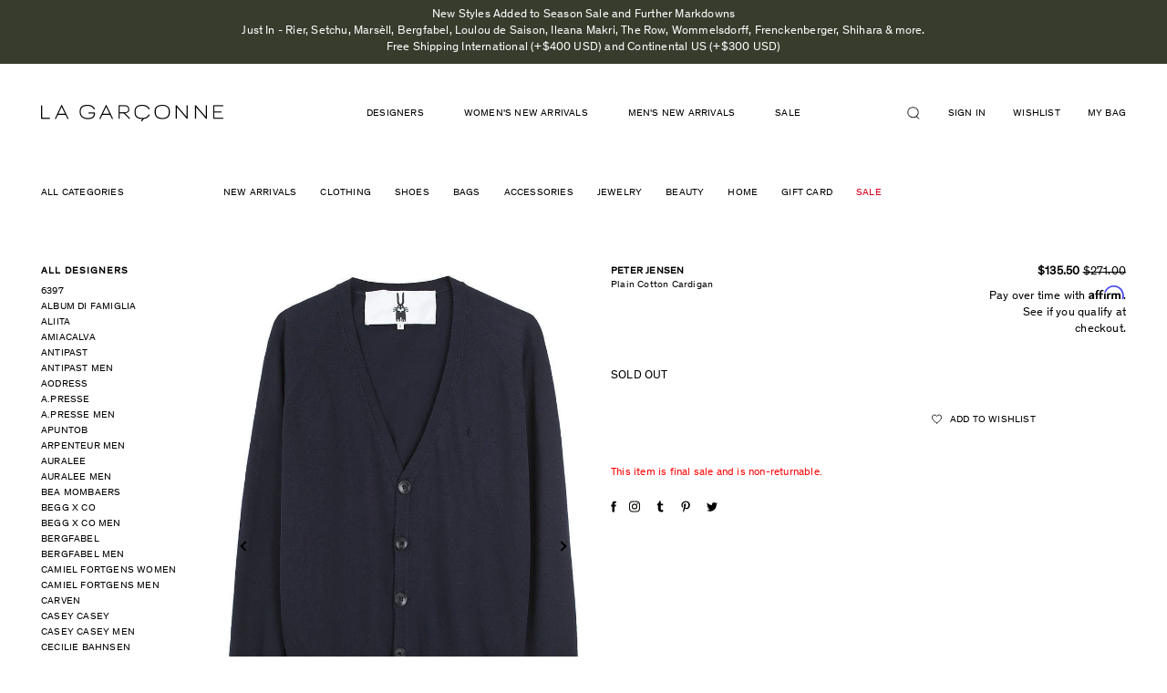

--- FILE ---
content_type: text/html; charset=utf-8
request_url: https://lagarconne.com/products/pj621ss11-peter-jensen-plain-cotton-cardigan
body_size: 43172
content:
<!doctype html>
<html class="no-js supports-no-cookies" lang="en">
<head>
<!-- Begin BlackCrow Script Tag: DO NOT MODIFY! -->
     <script type="text/javascript" async src="https://shopify-init.blackcrow.ai/js/core/omada.js?shopify_app_version=1.0.213&shop=omada.myshopify.com"></script>
<!-- End BlackCrow Script Tag -->
  <meta name="google-site-verification" content="RxN9M5UHiF1Min3VVASa1ZIrZQ0r4tKnWSwjTFoVu2A" />
  <meta charset="utf-8">
  <meta http-equiv="X-UA-Compatible" content="IE=edge">
  <meta name="viewport" content="width=device-width, initial-scale=1, shrink-to-fit=no, user-scalable=no">
  <meta name="theme-color" content="#000000">
  <link rel="canonical" href="https://lagarconne.com/products/pj621ss11-peter-jensen-plain-cotton-cardigan">

  <script type="text/javascript">
  setTimeout(function(){var a=document.createElement("script");
  var b=document.getElementsByTagName("script")[0];
  a.src=document.location.protocol+"//script.crazyegg.com/pages/scripts/0024/3022.js?"+Math.floor(new Date().getTime()/3600000);
  a.async=true;a.type="text/javascript";b.parentNode.insertBefore(a,b)}, 1);
  </script>

  <!-- Google Tag Manager -->
  <script>(function(w,d,s,l,i){w[l]=w[l]||[];w[l].push({'gtm.start':
  new Date().getTime(),event:'gtm.js'});var f=d.getElementsByTagName(s)[0],
  j=d.createElement(s),dl=l!='dataLayer'?'&l='+l:'';j.async=true;j.src=
  'https://www.googletagmanager.com/gtm.js?id='+i+dl;f.parentNode.insertBefore(j,f);
  })(window,document,'script','dataLayer','GTM-PM8N34F');</script>
  <!-- End Google Tag Manager -->

  <!-- trimax media -->
  <!-- Global site tag (gtag.js) - Google Ads: 578255898 -->
  <script async src="https://www.googletagmanager.com/gtag/js?id=AW-578255898"></script>
  <script> window.dataLayer = window.dataLayer || []; function gtag(){dataLayer.push(arguments);} gtag('js', new Date()); gtag('config', 'AW-578255898');</script>
  <!-- end trimax media -->


  

  
  <title>
    
    Plain Cotton Cardigan

    

    

    
      &ndash; La Garçonne
    
    
  </title>

  

  

<meta property="og:site_name" content="La Garçonne" />
<meta property="og:url" content="https://lagarconne.com/products/pj621ss11-peter-jensen-plain-cotton-cardigan" />
<meta property="og:title" content="Plain Cotton Cardigan" />


  <meta property="og:type" content="product">
  
    <meta property="og:image" content="http://lagarconne.com/cdn/shop/products/PeterJensenPlainCottonCardigan_310973_grande.jpg?v=1491069577" />
    <meta property="og:image:secure_url" content="https://lagarconne.com/cdn/shop/products/PeterJensenPlainCottonCardigan_310973_grande.jpg?v=1491069577" />
  
    <meta property="og:image" content="http://lagarconne.com/cdn/shop/products/PeterJensenPlainCottonCardigan_310975_grande.jpg?v=1491069577" />
    <meta property="og:image:secure_url" content="https://lagarconne.com/cdn/shop/products/PeterJensenPlainCottonCardigan_310975_grande.jpg?v=1491069577" />
  
    <meta property="og:image" content="http://lagarconne.com/cdn/shop/products/PeterJensenPlainCottonCardigan_310979_grande.jpg?v=1491069577" />
    <meta property="og:image:secure_url" content="https://lagarconne.com/cdn/shop/products/PeterJensenPlainCottonCardigan_310979_grande.jpg?v=1491069577" />
  
    <meta property="og:image" content="http://lagarconne.com/cdn/shop/products/PeterJensenPlainCottonCardigan_310985_grande.jpg?v=1491069577" />
    <meta property="og:image:secure_url" content="https://lagarconne.com/cdn/shop/products/PeterJensenPlainCottonCardigan_310985_grande.jpg?v=1491069577" />
  
    <meta property="og:image" content="http://lagarconne.com/cdn/shop/products/PeterJensenPlainCottonCardigan_310988_grande.jpg?v=1491069577" />
    <meta property="og:image:secure_url" content="https://lagarconne.com/cdn/shop/products/PeterJensenPlainCottonCardigan_310988_grande.jpg?v=1491069577" />
  
    <meta property="og:image" content="http://lagarconne.com/cdn/shop/products/PeterJensenPlainCottonCardigan_310992_grande.jpg?v=1491069577" />
    <meta property="og:image:secure_url" content="https://lagarconne.com/cdn/shop/products/PeterJensenPlainCottonCardigan_310992_grande.jpg?v=1491069577" />
  
  <meta property="og:price:amount" content="135.50">
  <meta property="og:price:currency" content="USD">




<meta name="twitter:card" content="summary">


  <meta name="twitter:site" content="@LaGarconne">




<meta name="twitter:url" content="https://lagarconne.com/products/pj621ss11-peter-jensen-plain-cotton-cardigan">


  <meta name="twitter:title" content="Plain Cotton Cardigan">
  <meta name="twitter:image" content="http://lagarconne.com/cdn/shop/products/PeterJensenPlainCottonCardigan_310973_grande.jpg?v=1491069577">



  <link href="//lagarconne.com/cdn/shop/t/67/assets/theme.scss.css?v=116713292790048908281751639679" rel="stylesheet" type="text/css" media="all" />
  <link href="//lagarconne.com/cdn/shop/t/67/assets/magnific-popup.css?v=82658639307707686801677093418" rel="stylesheet" type="text/css" media="all" />
  
         <link rel="canonical" href="https://lagarconne.com/products/pj621ss11-peter-jensen-plain-cotton-cardigan" />
  
  <script>
    document.documentElement.className = document.documentElement.className.replace('no-js', 'js');

    window.theme = {
      strings: {
        addToCart: "Add to Bag",
        soldOut: "Sold out",
        unavailable: "Unavailable"
      },
      moneyFormat: "\u003cspan class=money\u003e${{amount}}\u003c\/span\u003e"
    };
  </script>
<script>

  window.Shop = {};

  Shop.version = "1.7.0";

  Shop.currency = "USD";
  Shop.moneyFormat = "${{amount}}";
  Shop.moneyFormatCurrency = "${{amount}} USD";

  

  

  

  

</script>
    <script src="//lagarconne.com/cdn/shop/t/67/assets/jquery-3.2.1.min.js?v=182898251670294034501677093418"></script>
    <script src="//lagarconne.com/cdn/shop/t/67/assets/jquery.mCustomScrollbar.concat.min.js?v=13324644230482036091677093418"></script>
  <script src="//lagarconne.com/cdn/shop/t/67/assets/slick.min.js?v=71779134894361685811677093418"></script>
  <script src="//lagarconne.com/cdn/shop/t/67/assets/jquery.magnific-popup.min.js?v=184369421263510081681677093418"></script>
  <script src="//lagarconne.com/cdn/shop/t/67/assets/main.js?v=127865642877758987431691664959"></script>

  

  <!--[if (gt IE 9)|!(IE)]><!--><script src="//lagarconne.com/cdn/shop/t/67/assets/vendor.js?v=157273044125004375851677093418" defer="defer"></script><!--<![endif]-->
  <!--[if lt IE 9]><script src="//lagarconne.com/cdn/shop/t/67/assets/vendor.js?v=157273044125004375851677093418"></script><![endif]-->

  <!--[if (gt IE 9)|!(IE)]><!--><script src="//lagarconne.com/cdn/shop/t/67/assets/theme.js?v=55966425186611965291677093418" defer="defer"></script><!--<![endif]-->
  <!--[if lt IE 9]><script src="//lagarconne.com/cdn/shop/t/67/assets/theme.js?v=55966425186611965291677093418"></script><![endif]-->

  <script>window.performance && window.performance.mark && window.performance.mark('shopify.content_for_header.start');</script><meta name="google-site-verification" content="kvH-prDVEBor5PZI8sOpX3O-2rqEf2LCD3tG4HvnFi8">
<meta id="shopify-digital-wallet" name="shopify-digital-wallet" content="/15292883/digital_wallets/dialog">
<meta name="shopify-checkout-api-token" content="8d4df03a7c765818e67f0aa41e1bc460">
<meta id="in-context-paypal-metadata" data-shop-id="15292883" data-venmo-supported="true" data-environment="production" data-locale="en_US" data-paypal-v4="true" data-currency="USD">
<link rel="alternate" type="application/json+oembed" href="https://lagarconne.com/products/pj621ss11-peter-jensen-plain-cotton-cardigan.oembed">
<script async="async" src="/checkouts/internal/preloads.js?locale=en-US"></script>
<script id="apple-pay-shop-capabilities" type="application/json">{"shopId":15292883,"countryCode":"US","currencyCode":"USD","merchantCapabilities":["supports3DS"],"merchantId":"gid:\/\/shopify\/Shop\/15292883","merchantName":"La Garçonne","requiredBillingContactFields":["postalAddress","email","phone"],"requiredShippingContactFields":["postalAddress","email","phone"],"shippingType":"shipping","supportedNetworks":["visa","masterCard","amex","discover","elo","jcb"],"total":{"type":"pending","label":"La Garçonne","amount":"1.00"},"shopifyPaymentsEnabled":true,"supportsSubscriptions":true}</script>
<script id="shopify-features" type="application/json">{"accessToken":"8d4df03a7c765818e67f0aa41e1bc460","betas":["rich-media-storefront-analytics"],"domain":"lagarconne.com","predictiveSearch":true,"shopId":15292883,"locale":"en"}</script>
<script>var Shopify = Shopify || {};
Shopify.shop = "omada.myshopify.com";
Shopify.locale = "en";
Shopify.currency = {"active":"USD","rate":"1.0"};
Shopify.country = "US";
Shopify.theme = {"name":"Production (autodeployed, do not unpublish)","id":122366033991,"schema_name":"Slate","schema_version":"0.11.0","theme_store_id":null,"role":"main"};
Shopify.theme.handle = "null";
Shopify.theme.style = {"id":null,"handle":null};
Shopify.cdnHost = "lagarconne.com/cdn";
Shopify.routes = Shopify.routes || {};
Shopify.routes.root = "/";</script>
<script type="module">!function(o){(o.Shopify=o.Shopify||{}).modules=!0}(window);</script>
<script>!function(o){function n(){var o=[];function n(){o.push(Array.prototype.slice.apply(arguments))}return n.q=o,n}var t=o.Shopify=o.Shopify||{};t.loadFeatures=n(),t.autoloadFeatures=n()}(window);</script>
<script id="shop-js-analytics" type="application/json">{"pageType":"product"}</script>
<script defer="defer" async type="module" src="//lagarconne.com/cdn/shopifycloud/shop-js/modules/v2/client.init-shop-cart-sync_BT-GjEfc.en.esm.js"></script>
<script defer="defer" async type="module" src="//lagarconne.com/cdn/shopifycloud/shop-js/modules/v2/chunk.common_D58fp_Oc.esm.js"></script>
<script defer="defer" async type="module" src="//lagarconne.com/cdn/shopifycloud/shop-js/modules/v2/chunk.modal_xMitdFEc.esm.js"></script>
<script type="module">
  await import("//lagarconne.com/cdn/shopifycloud/shop-js/modules/v2/client.init-shop-cart-sync_BT-GjEfc.en.esm.js");
await import("//lagarconne.com/cdn/shopifycloud/shop-js/modules/v2/chunk.common_D58fp_Oc.esm.js");
await import("//lagarconne.com/cdn/shopifycloud/shop-js/modules/v2/chunk.modal_xMitdFEc.esm.js");

  window.Shopify.SignInWithShop?.initShopCartSync?.({"fedCMEnabled":true,"windoidEnabled":true});

</script>
<script>(function() {
  var isLoaded = false;
  function asyncLoad() {
    if (isLoaded) return;
    isLoaded = true;
    var urls = ["\/\/beacon.riskified.com\/?shop=omada.myshopify.com","https:\/\/assets1.adroll.com\/shopify\/latest\/j\/shopify_rolling_bootstrap_v2.js?adroll_adv_id=MKZ5N264BNBXDNWCGHXIBP\u0026adroll_pix_id=H6XZBHMLLBDHBHF52T5DMJ\u0026shop=omada.myshopify.com","\/\/code.tidio.co\/1mmylehdtp3uqdm7588cc0pvkduoa413.js?shop=omada.myshopify.com","https:\/\/crossborder-integration.global-e.com\/resources\/js\/app?shop=omada.myshopify.com","\/\/cdn.shopify.com\/proxy\/930d850f0a144638d6c9280cf0e93a9fe25f1c66f3107c08068520fd4d856481\/web.global-e.com\/merchant\/storefrontattributes?merchantid=60000031\u0026shop=omada.myshopify.com\u0026sp-cache-control=cHVibGljLCBtYXgtYWdlPTkwMA","https:\/\/container.pepperjam.com\/1266048208.js?shop=omada.myshopify.com","\/\/backinstock.useamp.com\/widget\/5900_1767153381.js?category=bis\u0026v=6\u0026shop=omada.myshopify.com"];
    for (var i = 0; i < urls.length; i++) {
      var s = document.createElement('script');
      s.type = 'text/javascript';
      s.async = true;
      s.src = urls[i];
      var x = document.getElementsByTagName('script')[0];
      x.parentNode.insertBefore(s, x);
    }
  };
  if(window.attachEvent) {
    window.attachEvent('onload', asyncLoad);
  } else {
    window.addEventListener('load', asyncLoad, false);
  }
})();</script>
<script id="__st">var __st={"a":15292883,"offset":-18000,"reqid":"ffd6c8fb-0f7a-4e74-a06c-992c9d485e47-1769062994","pageurl":"lagarconne.com\/products\/pj621ss11-peter-jensen-plain-cotton-cardigan","u":"ed7ff2b0c09b","p":"product","rtyp":"product","rid":8514843410};</script>
<script>window.ShopifyPaypalV4VisibilityTracking = true;</script>
<script id="captcha-bootstrap">!function(){'use strict';const t='contact',e='account',n='new_comment',o=[[t,t],['blogs',n],['comments',n],[t,'customer']],c=[[e,'customer_login'],[e,'guest_login'],[e,'recover_customer_password'],[e,'create_customer']],r=t=>t.map((([t,e])=>`form[action*='/${t}']:not([data-nocaptcha='true']) input[name='form_type'][value='${e}']`)).join(','),a=t=>()=>t?[...document.querySelectorAll(t)].map((t=>t.form)):[];function s(){const t=[...o],e=r(t);return a(e)}const i='password',u='form_key',d=['recaptcha-v3-token','g-recaptcha-response','h-captcha-response',i],f=()=>{try{return window.sessionStorage}catch{return}},m='__shopify_v',_=t=>t.elements[u];function p(t,e,n=!1){try{const o=window.sessionStorage,c=JSON.parse(o.getItem(e)),{data:r}=function(t){const{data:e,action:n}=t;return t[m]||n?{data:e,action:n}:{data:t,action:n}}(c);for(const[e,n]of Object.entries(r))t.elements[e]&&(t.elements[e].value=n);n&&o.removeItem(e)}catch(o){console.error('form repopulation failed',{error:o})}}const l='form_type',E='cptcha';function T(t){t.dataset[E]=!0}const w=window,h=w.document,L='Shopify',v='ce_forms',y='captcha';let A=!1;((t,e)=>{const n=(g='f06e6c50-85a8-45c8-87d0-21a2b65856fe',I='https://cdn.shopify.com/shopifycloud/storefront-forms-hcaptcha/ce_storefront_forms_captcha_hcaptcha.v1.5.2.iife.js',D={infoText:'Protected by hCaptcha',privacyText:'Privacy',termsText:'Terms'},(t,e,n)=>{const o=w[L][v],c=o.bindForm;if(c)return c(t,g,e,D).then(n);var r;o.q.push([[t,g,e,D],n]),r=I,A||(h.body.append(Object.assign(h.createElement('script'),{id:'captcha-provider',async:!0,src:r})),A=!0)});var g,I,D;w[L]=w[L]||{},w[L][v]=w[L][v]||{},w[L][v].q=[],w[L][y]=w[L][y]||{},w[L][y].protect=function(t,e){n(t,void 0,e),T(t)},Object.freeze(w[L][y]),function(t,e,n,w,h,L){const[v,y,A,g]=function(t,e,n){const i=e?o:[],u=t?c:[],d=[...i,...u],f=r(d),m=r(i),_=r(d.filter((([t,e])=>n.includes(e))));return[a(f),a(m),a(_),s()]}(w,h,L),I=t=>{const e=t.target;return e instanceof HTMLFormElement?e:e&&e.form},D=t=>v().includes(t);t.addEventListener('submit',(t=>{const e=I(t);if(!e)return;const n=D(e)&&!e.dataset.hcaptchaBound&&!e.dataset.recaptchaBound,o=_(e),c=g().includes(e)&&(!o||!o.value);(n||c)&&t.preventDefault(),c&&!n&&(function(t){try{if(!f())return;!function(t){const e=f();if(!e)return;const n=_(t);if(!n)return;const o=n.value;o&&e.removeItem(o)}(t);const e=Array.from(Array(32),(()=>Math.random().toString(36)[2])).join('');!function(t,e){_(t)||t.append(Object.assign(document.createElement('input'),{type:'hidden',name:u})),t.elements[u].value=e}(t,e),function(t,e){const n=f();if(!n)return;const o=[...t.querySelectorAll(`input[type='${i}']`)].map((({name:t})=>t)),c=[...d,...o],r={};for(const[a,s]of new FormData(t).entries())c.includes(a)||(r[a]=s);n.setItem(e,JSON.stringify({[m]:1,action:t.action,data:r}))}(t,e)}catch(e){console.error('failed to persist form',e)}}(e),e.submit())}));const S=(t,e)=>{t&&!t.dataset[E]&&(n(t,e.some((e=>e===t))),T(t))};for(const o of['focusin','change'])t.addEventListener(o,(t=>{const e=I(t);D(e)&&S(e,y())}));const B=e.get('form_key'),M=e.get(l),P=B&&M;t.addEventListener('DOMContentLoaded',(()=>{const t=y();if(P)for(const e of t)e.elements[l].value===M&&p(e,B);[...new Set([...A(),...v().filter((t=>'true'===t.dataset.shopifyCaptcha))])].forEach((e=>S(e,t)))}))}(h,new URLSearchParams(w.location.search),n,t,e,['guest_login'])})(!0,!0)}();</script>
<script integrity="sha256-4kQ18oKyAcykRKYeNunJcIwy7WH5gtpwJnB7kiuLZ1E=" data-source-attribution="shopify.loadfeatures" defer="defer" src="//lagarconne.com/cdn/shopifycloud/storefront/assets/storefront/load_feature-a0a9edcb.js" crossorigin="anonymous"></script>
<script data-source-attribution="shopify.dynamic_checkout.dynamic.init">var Shopify=Shopify||{};Shopify.PaymentButton=Shopify.PaymentButton||{isStorefrontPortableWallets:!0,init:function(){window.Shopify.PaymentButton.init=function(){};var t=document.createElement("script");t.src="https://lagarconne.com/cdn/shopifycloud/portable-wallets/latest/portable-wallets.en.js",t.type="module",document.head.appendChild(t)}};
</script>
<script data-source-attribution="shopify.dynamic_checkout.buyer_consent">
  function portableWalletsHideBuyerConsent(e){var t=document.getElementById("shopify-buyer-consent"),n=document.getElementById("shopify-subscription-policy-button");t&&n&&(t.classList.add("hidden"),t.setAttribute("aria-hidden","true"),n.removeEventListener("click",e))}function portableWalletsShowBuyerConsent(e){var t=document.getElementById("shopify-buyer-consent"),n=document.getElementById("shopify-subscription-policy-button");t&&n&&(t.classList.remove("hidden"),t.removeAttribute("aria-hidden"),n.addEventListener("click",e))}window.Shopify?.PaymentButton&&(window.Shopify.PaymentButton.hideBuyerConsent=portableWalletsHideBuyerConsent,window.Shopify.PaymentButton.showBuyerConsent=portableWalletsShowBuyerConsent);
</script>
<script data-source-attribution="shopify.dynamic_checkout.cart.bootstrap">document.addEventListener("DOMContentLoaded",(function(){function t(){return document.querySelector("shopify-accelerated-checkout-cart, shopify-accelerated-checkout")}if(t())Shopify.PaymentButton.init();else{new MutationObserver((function(e,n){t()&&(Shopify.PaymentButton.init(),n.disconnect())})).observe(document.body,{childList:!0,subtree:!0})}}));
</script>
<link id="shopify-accelerated-checkout-styles" rel="stylesheet" media="screen" href="https://lagarconne.com/cdn/shopifycloud/portable-wallets/latest/accelerated-checkout-backwards-compat.css" crossorigin="anonymous">
<style id="shopify-accelerated-checkout-cart">
        #shopify-buyer-consent {
  margin-top: 1em;
  display: inline-block;
  width: 100%;
}

#shopify-buyer-consent.hidden {
  display: none;
}

#shopify-subscription-policy-button {
  background: none;
  border: none;
  padding: 0;
  text-decoration: underline;
  font-size: inherit;
  cursor: pointer;
}

#shopify-subscription-policy-button::before {
  box-shadow: none;
}

      </style>

<script>window.performance && window.performance.mark && window.performance.mark('shopify.content_for_header.end');</script>
  <style>
   .template-collection #pp-overlay, 
  .template-collection #pp-popup {
    display: none !important;
  }
</style>

  <script type="text/javascript" src="//connect.nosto.com/include/shopify-15292883" async></script>


  <script type="text/javascript">
  setTimeout(function(){var a=document.createElement("script");
  var b=document.getElementsByTagName("script")[0];
  a.src=document.location.protocol+"//script.crazyegg.com/pages/scripts/0024/3022.js?"+Math.floor(new Date().getTime()/3600000);
  a.async=true;a.type="text/javascript";b.parentNode.insertBefore(a,b)}, 1);
  </script>

  <!-- START SENDINBLUE TRACKING -->

  <script type="text/javascript">
(function(){window.sib={equeue:[],client_key:"z6sld7gz1x8kdtze550lh"};var e={get:function(e,n){return window.sib[n]||function(){ var t = {}; t[n] = arguments; window.sib.equeue.push(t);}}};window.sendinblue=new Proxy(window.sib,e);var n=document.createElement("script");n.type="text/javascript",n.id="sendinblue-js",n.async=!0,n.src="https://sibautomation.com/sa.js?key="+window.sib.client_key;var i=document.getElementsByTagName("script")[0];i.parentNode.insertBefore(n,i),window.sendinblue.page()})();
  </script>
  <!-- END SENDINBLUE TRACKING -->

<!-- start yahoo tag -->
<script type="application/javascript">(function(w,d,t,r,u){w[u]=w[u]||[];w[u].push({'projectId':'10000','properties':{'pixelId':'10065801'}});var s=d.createElement(t);s.src=r;s.async=true;s.onload=s.onreadystatechange=function(){var y,rs=this.readyState,c=w[u];if(rs&&rs!="complete"&&rs!="loaded"){return}try{y=YAHOO.ywa.I13N.fireBeacon;w[u]=[];w[u].push=function(p){y([p])};y(c)}catch(e){}};var scr=d.getElementsByTagName(t)[0],par=scr.parentNode;par.insertBefore(s,scr)})(window,document,"script","https://s.yimg.com/wi/ytc.js","dotq");</script>
<!-- end yahoo tag -->

<!-- google merchant verification -->
  <meta name="google-site-verification" content="zJgbOLPZ_hRfGciP7VtU9Kny1xGdjUnkLDRsPVhZaMY" />
<!-- end google merchant verification -->

  <!-- globale_css_include -->
  
  

  <!-- globale css to hide domestic payments -->
  <style>
    [ge-active="true"] .lg-cart-additional-buttons {display:none;}
  </style>

  

<link rel="stylesheet" type="text/css" href="https://crossborder-integration.global-e.com/resources/css/60000031/US"/>
<script>
    GLBE_PARAMS = {
        appUrl: "https://crossborder-integration.global-e.com/",
        pixelUrl: "https://utils.global-e.com",
        pixelEnabled: true,
        geAppUrl: "https://web.global-e.com/",
        env: "Production",
        geCDNUrl: "https://web.global-e.com/",
        apiUrl: "https://api.global-e.com/",
        emi: "daer8i",
        mid: "60000031",
        hiddenElements: ".ge-hide,.afterpay-paragraph,form[action='https://payments.amazon.com/checkout/signin']",
        countryCode: "US",
        countryName: "United States",
        currencyCode: "USD",
        currencyName: "United States Dollar",
        locale: "en",
        operatedCountries: ["AD","AE","AF","AG","AI","AL","AM","AO","AR","AT","AU","AW","AZ","BA","BB","BD","BE","BF","BG","BH","BI","BJ","BL","BM","BN","BO","BR","BS","BT","BW","BZ","CA","CD","CG","CH","CI","CK","CL","CM","CN","CO","CR","CV","CW","CY","CZ","DE","DJ","DK","DM","DO","DZ","EC","EE","EG","ES","ET","FI","FJ","FK","FO","FR","GA","GB","GD","GE","GF","GG","GH","GI","GL","GM","GN","GP","GQ","GR","GT","GW","GY","HK","HN","HR","HT","HU","ID","IE","IL","IN","IS","IT","JE","JM","JO","JP","KE","KG","KH","KI","KM","KN","KR","KW","KY","KZ","LA","LB","LC","LI","LK","LR","LS","LT","LU","LV","MA","MC","MD","ME","MG","MK","ML","MM","MN","MO","MQ","MR","MS","MT","MU","MV","MW","MX","MY","MZ","NA","NC","NE","NG","NI","NL","NO","NP","NR","NU","NZ","OM","PA","PE","PF","PG","PH","PK","PL","PT","PY","QA","RE","RO","RS","RW","SA","SB","SC","SE","SG","SH","SI","SK","SL","SM","SO","SR","ST","SV","SX","SZ","TC","TD","TG","TH","TL","TN","TO","TR","TT","TV","TW","TZ","UG","UY","UZ","VA","VC","VE","VG","VN","VU","WS","YT","ZA","ZM","ZW"],
        allowedCountries: [{ code: 'AF', name: 'Afghanistan' }, { code: 'AL', name: 'Albania' }, { code: 'DZ', name: 'Algeria' }, { code: 'AD', name: 'Andorra' }, { code: 'AO', name: 'Angola' }, { code: 'AI', name: 'Anguilla' }, { code: 'AG', name: 'Antigua &amp; Barbuda' }, { code: 'AR', name: 'Argentina' }, { code: 'AM', name: 'Armenia' }, { code: 'AW', name: 'Aruba' }, { code: 'AU', name: 'Australia' }, { code: 'AT', name: 'Austria' }, { code: 'AZ', name: 'Azerbaijan' }, { code: 'BS', name: 'Bahamas' }, { code: 'BH', name: 'Bahrain' }, { code: 'BD', name: 'Bangladesh' }, { code: 'BB', name: 'Barbados' }, { code: 'BE', name: 'Belgium' }, { code: 'BZ', name: 'Belize' }, { code: 'BJ', name: 'Benin' }, { code: 'BM', name: 'Bermuda' }, { code: 'BT', name: 'Bhutan' }, { code: 'BO', name: 'Bolivia' }, { code: 'BA', name: 'Bosnia &amp; Herzegovina' }, { code: 'BW', name: 'Botswana' }, { code: 'BR', name: 'Brazil' }, { code: 'VG', name: 'British Virgin Islands' }, { code: 'BN', name: 'Brunei' }, { code: 'BG', name: 'Bulgaria' }, { code: 'BF', name: 'Burkina Faso' }, { code: 'BI', name: 'Burundi' }, { code: 'KH', name: 'Cambodia' }, { code: 'CM', name: 'Cameroon' }, { code: 'CA', name: 'Canada' }, { code: 'CV', name: 'Cape Verde' }, { code: 'KY', name: 'Cayman Islands' }, { code: 'TD', name: 'Chad' }, { code: 'CL', name: 'Chile' }, { code: 'CN', name: 'China' }, { code: 'CO', name: 'Colombia' }, { code: 'KM', name: 'Comoros' }, { code: 'CG', name: 'Congo - Brazzaville' }, { code: 'CD', name: 'Congo - Kinshasa' }, { code: 'CK', name: 'Cook Islands' }, { code: 'CR', name: 'Costa Rica' }, { code: 'CI', name: 'Côte d’Ivoire' }, { code: 'HR', name: 'Croatia' }, { code: 'CW', name: 'Curaçao' }, { code: 'CY', name: 'Cyprus' }, { code: 'CZ', name: 'Czechia' }, { code: 'DK', name: 'Denmark' }, { code: 'DJ', name: 'Djibouti' }, { code: 'DM', name: 'Dominica' }, { code: 'DO', name: 'Dominican Republic' }, { code: 'EC', name: 'Ecuador' }, { code: 'EG', name: 'Egypt' }, { code: 'SV', name: 'El Salvador' }, { code: 'GQ', name: 'Equatorial Guinea' }, { code: 'EE', name: 'Estonia' }, { code: 'SZ', name: 'Eswatini' }, { code: 'ET', name: 'Ethiopia' }, { code: 'FK', name: 'Falkland Islands' }, { code: 'FO', name: 'Faroe Islands' }, { code: 'FJ', name: 'Fiji' }, { code: 'FI', name: 'Finland' }, { code: 'FR', name: 'France' }, { code: 'GF', name: 'French Guiana' }, { code: 'PF', name: 'French Polynesia' }, { code: 'GA', name: 'Gabon' }, { code: 'GM', name: 'Gambia' }, { code: 'GE', name: 'Georgia' }, { code: 'DE', name: 'Germany' }, { code: 'GH', name: 'Ghana' }, { code: 'GI', name: 'Gibraltar' }, { code: 'GR', name: 'Greece' }, { code: 'GL', name: 'Greenland' }, { code: 'GD', name: 'Grenada' }, { code: 'GP', name: 'Guadeloupe' }, { code: 'GT', name: 'Guatemala' }, { code: 'GG', name: 'Guernsey' }, { code: 'GN', name: 'Guinea' }, { code: 'GW', name: 'Guinea-Bissau' }, { code: 'GY', name: 'Guyana' }, { code: 'HT', name: 'Haiti' }, { code: 'HN', name: 'Honduras' }, { code: 'HK', name: 'Hong Kong SAR' }, { code: 'HU', name: 'Hungary' }, { code: 'IS', name: 'Iceland' }, { code: 'IN', name: 'India' }, { code: 'ID', name: 'Indonesia' }, { code: 'IE', name: 'Ireland' }, { code: 'IL', name: 'Israel' }, { code: 'IT', name: 'Italy' }, { code: 'JM', name: 'Jamaica' }, { code: 'JP', name: 'Japan' }, { code: 'JE', name: 'Jersey' }, { code: 'JO', name: 'Jordan' }, { code: 'KZ', name: 'Kazakhstan' }, { code: 'KE', name: 'Kenya' }, { code: 'KI', name: 'Kiribati' }, { code: 'KW', name: 'Kuwait' }, { code: 'KG', name: 'Kyrgyzstan' }, { code: 'LA', name: 'Laos' }, { code: 'LV', name: 'Latvia' }, { code: 'LB', name: 'Lebanon' }, { code: 'LS', name: 'Lesotho' }, { code: 'LR', name: 'Liberia' }, { code: 'LI', name: 'Liechtenstein' }, { code: 'LT', name: 'Lithuania' }, { code: 'LU', name: 'Luxembourg' }, { code: 'MO', name: 'Macao SAR' }, { code: 'MG', name: 'Madagascar' }, { code: 'MW', name: 'Malawi' }, { code: 'MY', name: 'Malaysia' }, { code: 'MV', name: 'Maldives' }, { code: 'ML', name: 'Mali' }, { code: 'MT', name: 'Malta' }, { code: 'MQ', name: 'Martinique' }, { code: 'MR', name: 'Mauritania' }, { code: 'MU', name: 'Mauritius' }, { code: 'YT', name: 'Mayotte' }, { code: 'MX', name: 'Mexico' }, { code: 'MD', name: 'Moldova' }, { code: 'MC', name: 'Monaco' }, { code: 'MN', name: 'Mongolia' }, { code: 'ME', name: 'Montenegro' }, { code: 'MS', name: 'Montserrat' }, { code: 'MA', name: 'Morocco' }, { code: 'MZ', name: 'Mozambique' }, { code: 'MM', name: 'Myanmar (Burma)' }, { code: 'NA', name: 'Namibia' }, { code: 'NR', name: 'Nauru' }, { code: 'NP', name: 'Nepal' }, { code: 'NL', name: 'Netherlands' }, { code: 'NC', name: 'New Caledonia' }, { code: 'NZ', name: 'New Zealand' }, { code: 'NI', name: 'Nicaragua' }, { code: 'NE', name: 'Niger' }, { code: 'NG', name: 'Nigeria' }, { code: 'NU', name: 'Niue' }, { code: 'MK', name: 'North Macedonia' }, { code: 'NO', name: 'Norway' }, { code: 'OM', name: 'Oman' }, { code: 'PK', name: 'Pakistan' }, { code: 'PA', name: 'Panama' }, { code: 'PG', name: 'Papua New Guinea' }, { code: 'PY', name: 'Paraguay' }, { code: 'PE', name: 'Peru' }, { code: 'PH', name: 'Philippines' }, { code: 'PL', name: 'Poland' }, { code: 'PT', name: 'Portugal' }, { code: 'QA', name: 'Qatar' }, { code: 'RE', name: 'Réunion' }, { code: 'RO', name: 'Romania' }, { code: 'RW', name: 'Rwanda' }, { code: 'WS', name: 'Samoa' }, { code: 'SM', name: 'San Marino' }, { code: 'ST', name: 'São Tomé &amp; Príncipe' }, { code: 'SA', name: 'Saudi Arabia' }, { code: 'SN', name: 'Senegal' }, { code: 'RS', name: 'Serbia' }, { code: 'SC', name: 'Seychelles' }, { code: 'SL', name: 'Sierra Leone' }, { code: 'SG', name: 'Singapore' }, { code: 'SX', name: 'Sint Maarten' }, { code: 'SK', name: 'Slovakia' }, { code: 'SI', name: 'Slovenia' }, { code: 'SB', name: 'Solomon Islands' }, { code: 'SO', name: 'Somalia' }, { code: 'ZA', name: 'South Africa' }, { code: 'KR', name: 'South Korea' }, { code: 'ES', name: 'Spain' }, { code: 'LK', name: 'Sri Lanka' }, { code: 'BL', name: 'St. Barthélemy' }, { code: 'SH', name: 'St. Helena' }, { code: 'KN', name: 'St. Kitts &amp; Nevis' }, { code: 'LC', name: 'St. Lucia' }, { code: 'VC', name: 'St. Vincent &amp; Grenadines' }, { code: 'SR', name: 'Suriname' }, { code: 'SE', name: 'Sweden' }, { code: 'CH', name: 'Switzerland' }, { code: 'TW', name: 'Taiwan' }, { code: 'TZ', name: 'Tanzania' }, { code: 'TH', name: 'Thailand' }, { code: 'TL', name: 'Timor-Leste' }, { code: 'TG', name: 'Togo' }, { code: 'TO', name: 'Tonga' }, { code: 'TT', name: 'Trinidad &amp; Tobago' }, { code: 'TN', name: 'Tunisia' }, { code: 'TC', name: 'Turks &amp; Caicos Islands' }, { code: 'TV', name: 'Tuvalu' }, { code: 'UG', name: 'Uganda' }, { code: 'AE', name: 'United Arab Emirates' }, { code: 'GB', name: 'United Kingdom' }, { code: 'US', name: 'United States' }, { code: 'UY', name: 'Uruguay' }, { code: 'UZ', name: 'Uzbekistan' }, { code: 'VU', name: 'Vanuatu' }, { code: 'VA', name: 'Vatican City' }, { code: 'VE', name: 'Venezuela' }, { code: 'VN', name: 'Vietnam' }, { code: 'ZM', name: 'Zambia' }, { code: 'ZW', name: 'Zimbabwe' }, ],
        c1Enabled:"False",
        siteId: "7ce243a1e1a2",
        isTokenEnabled: "true",
};
</script>

<script src="https://cdn.shopify.com/extensions/019bc5da-5ba6-7e9a-9888-a6222a70d7c3/js-client-214/assets/pushowl-shopify.js" type="text/javascript" defer="defer"></script>
<link href="https://monorail-edge.shopifysvc.com" rel="dns-prefetch">
<script>(function(){if ("sendBeacon" in navigator && "performance" in window) {try {var session_token_from_headers = performance.getEntriesByType('navigation')[0].serverTiming.find(x => x.name == '_s').description;} catch {var session_token_from_headers = undefined;}var session_cookie_matches = document.cookie.match(/_shopify_s=([^;]*)/);var session_token_from_cookie = session_cookie_matches && session_cookie_matches.length === 2 ? session_cookie_matches[1] : "";var session_token = session_token_from_headers || session_token_from_cookie || "";function handle_abandonment_event(e) {var entries = performance.getEntries().filter(function(entry) {return /monorail-edge.shopifysvc.com/.test(entry.name);});if (!window.abandonment_tracked && entries.length === 0) {window.abandonment_tracked = true;var currentMs = Date.now();var navigation_start = performance.timing.navigationStart;var payload = {shop_id: 15292883,url: window.location.href,navigation_start,duration: currentMs - navigation_start,session_token,page_type: "product"};window.navigator.sendBeacon("https://monorail-edge.shopifysvc.com/v1/produce", JSON.stringify({schema_id: "online_store_buyer_site_abandonment/1.1",payload: payload,metadata: {event_created_at_ms: currentMs,event_sent_at_ms: currentMs}}));}}window.addEventListener('pagehide', handle_abandonment_event);}}());</script>
<script id="web-pixels-manager-setup">(function e(e,d,r,n,o){if(void 0===o&&(o={}),!Boolean(null===(a=null===(i=window.Shopify)||void 0===i?void 0:i.analytics)||void 0===a?void 0:a.replayQueue)){var i,a;window.Shopify=window.Shopify||{};var t=window.Shopify;t.analytics=t.analytics||{};var s=t.analytics;s.replayQueue=[],s.publish=function(e,d,r){return s.replayQueue.push([e,d,r]),!0};try{self.performance.mark("wpm:start")}catch(e){}var l=function(){var e={modern:/Edge?\/(1{2}[4-9]|1[2-9]\d|[2-9]\d{2}|\d{4,})\.\d+(\.\d+|)|Firefox\/(1{2}[4-9]|1[2-9]\d|[2-9]\d{2}|\d{4,})\.\d+(\.\d+|)|Chrom(ium|e)\/(9{2}|\d{3,})\.\d+(\.\d+|)|(Maci|X1{2}).+ Version\/(15\.\d+|(1[6-9]|[2-9]\d|\d{3,})\.\d+)([,.]\d+|)( \(\w+\)|)( Mobile\/\w+|) Safari\/|Chrome.+OPR\/(9{2}|\d{3,})\.\d+\.\d+|(CPU[ +]OS|iPhone[ +]OS|CPU[ +]iPhone|CPU IPhone OS|CPU iPad OS)[ +]+(15[._]\d+|(1[6-9]|[2-9]\d|\d{3,})[._]\d+)([._]\d+|)|Android:?[ /-](13[3-9]|1[4-9]\d|[2-9]\d{2}|\d{4,})(\.\d+|)(\.\d+|)|Android.+Firefox\/(13[5-9]|1[4-9]\d|[2-9]\d{2}|\d{4,})\.\d+(\.\d+|)|Android.+Chrom(ium|e)\/(13[3-9]|1[4-9]\d|[2-9]\d{2}|\d{4,})\.\d+(\.\d+|)|SamsungBrowser\/([2-9]\d|\d{3,})\.\d+/,legacy:/Edge?\/(1[6-9]|[2-9]\d|\d{3,})\.\d+(\.\d+|)|Firefox\/(5[4-9]|[6-9]\d|\d{3,})\.\d+(\.\d+|)|Chrom(ium|e)\/(5[1-9]|[6-9]\d|\d{3,})\.\d+(\.\d+|)([\d.]+$|.*Safari\/(?![\d.]+ Edge\/[\d.]+$))|(Maci|X1{2}).+ Version\/(10\.\d+|(1[1-9]|[2-9]\d|\d{3,})\.\d+)([,.]\d+|)( \(\w+\)|)( Mobile\/\w+|) Safari\/|Chrome.+OPR\/(3[89]|[4-9]\d|\d{3,})\.\d+\.\d+|(CPU[ +]OS|iPhone[ +]OS|CPU[ +]iPhone|CPU IPhone OS|CPU iPad OS)[ +]+(10[._]\d+|(1[1-9]|[2-9]\d|\d{3,})[._]\d+)([._]\d+|)|Android:?[ /-](13[3-9]|1[4-9]\d|[2-9]\d{2}|\d{4,})(\.\d+|)(\.\d+|)|Mobile Safari.+OPR\/([89]\d|\d{3,})\.\d+\.\d+|Android.+Firefox\/(13[5-9]|1[4-9]\d|[2-9]\d{2}|\d{4,})\.\d+(\.\d+|)|Android.+Chrom(ium|e)\/(13[3-9]|1[4-9]\d|[2-9]\d{2}|\d{4,})\.\d+(\.\d+|)|Android.+(UC? ?Browser|UCWEB|U3)[ /]?(15\.([5-9]|\d{2,})|(1[6-9]|[2-9]\d|\d{3,})\.\d+)\.\d+|SamsungBrowser\/(5\.\d+|([6-9]|\d{2,})\.\d+)|Android.+MQ{2}Browser\/(14(\.(9|\d{2,})|)|(1[5-9]|[2-9]\d|\d{3,})(\.\d+|))(\.\d+|)|K[Aa][Ii]OS\/(3\.\d+|([4-9]|\d{2,})\.\d+)(\.\d+|)/},d=e.modern,r=e.legacy,n=navigator.userAgent;return n.match(d)?"modern":n.match(r)?"legacy":"unknown"}(),u="modern"===l?"modern":"legacy",c=(null!=n?n:{modern:"",legacy:""})[u],f=function(e){return[e.baseUrl,"/wpm","/b",e.hashVersion,"modern"===e.buildTarget?"m":"l",".js"].join("")}({baseUrl:d,hashVersion:r,buildTarget:u}),m=function(e){var d=e.version,r=e.bundleTarget,n=e.surface,o=e.pageUrl,i=e.monorailEndpoint;return{emit:function(e){var a=e.status,t=e.errorMsg,s=(new Date).getTime(),l=JSON.stringify({metadata:{event_sent_at_ms:s},events:[{schema_id:"web_pixels_manager_load/3.1",payload:{version:d,bundle_target:r,page_url:o,status:a,surface:n,error_msg:t},metadata:{event_created_at_ms:s}}]});if(!i)return console&&console.warn&&console.warn("[Web Pixels Manager] No Monorail endpoint provided, skipping logging."),!1;try{return self.navigator.sendBeacon.bind(self.navigator)(i,l)}catch(e){}var u=new XMLHttpRequest;try{return u.open("POST",i,!0),u.setRequestHeader("Content-Type","text/plain"),u.send(l),!0}catch(e){return console&&console.warn&&console.warn("[Web Pixels Manager] Got an unhandled error while logging to Monorail."),!1}}}}({version:r,bundleTarget:l,surface:e.surface,pageUrl:self.location.href,monorailEndpoint:e.monorailEndpoint});try{o.browserTarget=l,function(e){var d=e.src,r=e.async,n=void 0===r||r,o=e.onload,i=e.onerror,a=e.sri,t=e.scriptDataAttributes,s=void 0===t?{}:t,l=document.createElement("script"),u=document.querySelector("head"),c=document.querySelector("body");if(l.async=n,l.src=d,a&&(l.integrity=a,l.crossOrigin="anonymous"),s)for(var f in s)if(Object.prototype.hasOwnProperty.call(s,f))try{l.dataset[f]=s[f]}catch(e){}if(o&&l.addEventListener("load",o),i&&l.addEventListener("error",i),u)u.appendChild(l);else{if(!c)throw new Error("Did not find a head or body element to append the script");c.appendChild(l)}}({src:f,async:!0,onload:function(){if(!function(){var e,d;return Boolean(null===(d=null===(e=window.Shopify)||void 0===e?void 0:e.analytics)||void 0===d?void 0:d.initialized)}()){var d=window.webPixelsManager.init(e)||void 0;if(d){var r=window.Shopify.analytics;r.replayQueue.forEach((function(e){var r=e[0],n=e[1],o=e[2];d.publishCustomEvent(r,n,o)})),r.replayQueue=[],r.publish=d.publishCustomEvent,r.visitor=d.visitor,r.initialized=!0}}},onerror:function(){return m.emit({status:"failed",errorMsg:"".concat(f," has failed to load")})},sri:function(e){var d=/^sha384-[A-Za-z0-9+/=]+$/;return"string"==typeof e&&d.test(e)}(c)?c:"",scriptDataAttributes:o}),m.emit({status:"loading"})}catch(e){m.emit({status:"failed",errorMsg:(null==e?void 0:e.message)||"Unknown error"})}}})({shopId: 15292883,storefrontBaseUrl: "https://lagarconne.com",extensionsBaseUrl: "https://extensions.shopifycdn.com/cdn/shopifycloud/web-pixels-manager",monorailEndpoint: "https://monorail-edge.shopifysvc.com/unstable/produce_batch",surface: "storefront-renderer",enabledBetaFlags: ["2dca8a86"],webPixelsConfigList: [{"id":"919863367","configuration":"{\"partnerId\": \"31474\", \"environment\": \"prod\", \"countryCode\": \"US\", \"logLevel\": \"none\"}","eventPayloadVersion":"v1","runtimeContext":"STRICT","scriptVersion":"3add57fd2056b63da5cf857b4ed8b1f3","type":"APP","apiClientId":5829751,"privacyPurposes":["ANALYTICS","MARKETING","SALE_OF_DATA"],"dataSharingAdjustments":{"protectedCustomerApprovalScopes":[]}},{"id":"816480327","configuration":"{\"subdomain\": \"omada\"}","eventPayloadVersion":"v1","runtimeContext":"STRICT","scriptVersion":"7c43d34f3733b2440dd44bce7edbeb00","type":"APP","apiClientId":1615517,"privacyPurposes":["ANALYTICS","MARKETING","SALE_OF_DATA"],"dataSharingAdjustments":{"protectedCustomerApprovalScopes":["read_customer_address","read_customer_email","read_customer_name","read_customer_personal_data","read_customer_phone"]}},{"id":"418742343","configuration":"{\"integrationId\":\"633f9ef4-9067-48b0-9f4c-9d541b16af70\",\"brandId\":\"08091ebe-be68-4f2a-b28b-19c05c996122\"}","eventPayloadVersion":"v1","runtimeContext":"STRICT","scriptVersion":"5f3a76a8057f996fa293517754817128","type":"APP","apiClientId":2567979,"privacyPurposes":["ANALYTICS"],"dataSharingAdjustments":{"protectedCustomerApprovalScopes":["read_customer_address","read_customer_email","read_customer_name","read_customer_personal_data","read_customer_phone"]}},{"id":"262471751","configuration":"{\"config\":\"{\\\"pixel_id\\\":\\\"G-TDFWSVLZT7\\\",\\\"target_country\\\":\\\"US\\\",\\\"gtag_events\\\":[{\\\"type\\\":\\\"purchase\\\",\\\"action_label\\\":\\\"G-TDFWSVLZT7\\\"},{\\\"type\\\":\\\"page_view\\\",\\\"action_label\\\":\\\"G-TDFWSVLZT7\\\"},{\\\"type\\\":\\\"view_item\\\",\\\"action_label\\\":\\\"G-TDFWSVLZT7\\\"},{\\\"type\\\":\\\"search\\\",\\\"action_label\\\":\\\"G-TDFWSVLZT7\\\"},{\\\"type\\\":\\\"add_to_cart\\\",\\\"action_label\\\":\\\"G-TDFWSVLZT7\\\"},{\\\"type\\\":\\\"begin_checkout\\\",\\\"action_label\\\":\\\"G-TDFWSVLZT7\\\"},{\\\"type\\\":\\\"add_payment_info\\\",\\\"action_label\\\":\\\"G-TDFWSVLZT7\\\"}],\\\"enable_monitoring_mode\\\":false}\"}","eventPayloadVersion":"v1","runtimeContext":"OPEN","scriptVersion":"b2a88bafab3e21179ed38636efcd8a93","type":"APP","apiClientId":1780363,"privacyPurposes":[],"dataSharingAdjustments":{"protectedCustomerApprovalScopes":["read_customer_address","read_customer_email","read_customer_name","read_customer_personal_data","read_customer_phone"]}},{"id":"128286791","configuration":"{\"accountId\":\"Global-e\",\"merchantId\":\"60000031\",\"baseApiUrl\":\"https:\/\/checkout-service.global-e.com\/api\/v1\",\"siteId\":\"7ce243a1e1a2\",\"BorderfreeMetaCAPIEnabled\":\"False\",\"FT_IsLegacyAnalyticsSDKEnabled\":\"True\",\"FT_IsAnalyticsSDKEnabled\":\"False\",\"CDNUrl\":\"https:\/\/web-she.global-e.com\/\",\"BfGoogleAdsEnabled\":\"false\"}","eventPayloadVersion":"v1","runtimeContext":"STRICT","scriptVersion":"07f17466e0885c524b92de369a41e2cd","type":"APP","apiClientId":5806573,"privacyPurposes":["SALE_OF_DATA"],"dataSharingAdjustments":{"protectedCustomerApprovalScopes":["read_customer_address","read_customer_email","read_customer_name","read_customer_personal_data","read_customer_phone"]}},{"id":"90275911","configuration":"{\"pixel_id\":\"1645659105698176\",\"pixel_type\":\"facebook_pixel\",\"metaapp_system_user_token\":\"-\"}","eventPayloadVersion":"v1","runtimeContext":"OPEN","scriptVersion":"ca16bc87fe92b6042fbaa3acc2fbdaa6","type":"APP","apiClientId":2329312,"privacyPurposes":["ANALYTICS","MARKETING","SALE_OF_DATA"],"dataSharingAdjustments":{"protectedCustomerApprovalScopes":["read_customer_address","read_customer_email","read_customer_name","read_customer_personal_data","read_customer_phone"]}},{"id":"42893383","configuration":"{\"tagID\":\"2614138661376\"}","eventPayloadVersion":"v1","runtimeContext":"STRICT","scriptVersion":"18031546ee651571ed29edbe71a3550b","type":"APP","apiClientId":3009811,"privacyPurposes":["ANALYTICS","MARKETING","SALE_OF_DATA"],"dataSharingAdjustments":{"protectedCustomerApprovalScopes":["read_customer_address","read_customer_email","read_customer_name","read_customer_personal_data","read_customer_phone"]}},{"id":"7962695","configuration":"{ \"bundleName\": \"omada\" }","eventPayloadVersion":"v1","runtimeContext":"STRICT","scriptVersion":"6d69af31d151d9c0dc4842dc2c8531ca","type":"APP","apiClientId":5106349,"privacyPurposes":["ANALYTICS","MARKETING","SALE_OF_DATA"],"dataSharingAdjustments":{"protectedCustomerApprovalScopes":["read_customer_address","read_customer_email","read_customer_name","read_customer_personal_data","read_customer_phone"]}},{"id":"25624647","eventPayloadVersion":"1","runtimeContext":"LAX","scriptVersion":"1","type":"CUSTOM","privacyPurposes":["ANALYTICS","MARKETING","SALE_OF_DATA"],"name":"Ascend"},{"id":"shopify-app-pixel","configuration":"{}","eventPayloadVersion":"v1","runtimeContext":"STRICT","scriptVersion":"0450","apiClientId":"shopify-pixel","type":"APP","privacyPurposes":["ANALYTICS","MARKETING"]},{"id":"shopify-custom-pixel","eventPayloadVersion":"v1","runtimeContext":"LAX","scriptVersion":"0450","apiClientId":"shopify-pixel","type":"CUSTOM","privacyPurposes":["ANALYTICS","MARKETING"]}],isMerchantRequest: false,initData: {"shop":{"name":"La Garçonne","paymentSettings":{"currencyCode":"USD"},"myshopifyDomain":"omada.myshopify.com","countryCode":"US","storefrontUrl":"https:\/\/lagarconne.com"},"customer":null,"cart":null,"checkout":null,"productVariants":[{"price":{"amount":135.5,"currencyCode":"USD"},"product":{"title":"Plain Cotton Cardigan","vendor":"Peter Jensen","id":"8514843410","untranslatedTitle":"Plain Cotton Cardigan","url":"\/products\/pj621ss11-peter-jensen-plain-cotton-cardigan","type":"Fashion"},"id":"28287662866","image":{"src":"\/\/lagarconne.com\/cdn\/shop\/products\/PeterJensenPlainCottonCardigan_310973.jpg?v=1491069577"},"sku":"PJ621SS11_L","title":"Large","untranslatedTitle":"Large"},{"price":{"amount":135.5,"currencyCode":"USD"},"product":{"title":"Plain Cotton Cardigan","vendor":"Peter Jensen","id":"8514843410","untranslatedTitle":"Plain Cotton Cardigan","url":"\/products\/pj621ss11-peter-jensen-plain-cotton-cardigan","type":"Fashion"},"id":"32431725010","image":{"src":"\/\/lagarconne.com\/cdn\/shop\/products\/PeterJensenPlainCottonCardigan_310973.jpg?v=1491069577"},"sku":"PJ621SS11_M","title":"Medium","untranslatedTitle":"Medium"},{"price":{"amount":135.5,"currencyCode":"USD"},"product":{"title":"Plain Cotton Cardigan","vendor":"Peter Jensen","id":"8514843410","untranslatedTitle":"Plain Cotton Cardigan","url":"\/products\/pj621ss11-peter-jensen-plain-cotton-cardigan","type":"Fashion"},"id":"32431725138","image":{"src":"\/\/lagarconne.com\/cdn\/shop\/products\/PeterJensenPlainCottonCardigan_310973.jpg?v=1491069577"},"sku":"PJ621SS11_S","title":"Small","untranslatedTitle":"Small"},{"price":{"amount":135.5,"currencyCode":"USD"},"product":{"title":"Plain Cotton Cardigan","vendor":"Peter Jensen","id":"8514843410","untranslatedTitle":"Plain Cotton Cardigan","url":"\/products\/pj621ss11-peter-jensen-plain-cotton-cardigan","type":"Fashion"},"id":"32431725266","image":{"src":"\/\/lagarconne.com\/cdn\/shop\/products\/PeterJensenPlainCottonCardigan_310973.jpg?v=1491069577"},"sku":"PJ621SS11_XS","title":"X-Small","untranslatedTitle":"X-Small"}],"purchasingCompany":null},},"https://lagarconne.com/cdn","fcfee988w5aeb613cpc8e4bc33m6693e112",{"modern":"","legacy":""},{"shopId":"15292883","storefrontBaseUrl":"https:\/\/lagarconne.com","extensionBaseUrl":"https:\/\/extensions.shopifycdn.com\/cdn\/shopifycloud\/web-pixels-manager","surface":"storefront-renderer","enabledBetaFlags":"[\"2dca8a86\"]","isMerchantRequest":"false","hashVersion":"fcfee988w5aeb613cpc8e4bc33m6693e112","publish":"custom","events":"[[\"page_viewed\",{}],[\"product_viewed\",{\"productVariant\":{\"price\":{\"amount\":135.5,\"currencyCode\":\"USD\"},\"product\":{\"title\":\"Plain Cotton Cardigan\",\"vendor\":\"Peter Jensen\",\"id\":\"8514843410\",\"untranslatedTitle\":\"Plain Cotton Cardigan\",\"url\":\"\/products\/pj621ss11-peter-jensen-plain-cotton-cardigan\",\"type\":\"Fashion\"},\"id\":\"28287662866\",\"image\":{\"src\":\"\/\/lagarconne.com\/cdn\/shop\/products\/PeterJensenPlainCottonCardigan_310973.jpg?v=1491069577\"},\"sku\":\"PJ621SS11_L\",\"title\":\"Large\",\"untranslatedTitle\":\"Large\"}}]]"});</script><script>
  window.ShopifyAnalytics = window.ShopifyAnalytics || {};
  window.ShopifyAnalytics.meta = window.ShopifyAnalytics.meta || {};
  window.ShopifyAnalytics.meta.currency = 'USD';
  var meta = {"product":{"id":8514843410,"gid":"gid:\/\/shopify\/Product\/8514843410","vendor":"Peter Jensen","type":"Fashion","handle":"pj621ss11-peter-jensen-plain-cotton-cardigan","variants":[{"id":28287662866,"price":13550,"name":"Plain Cotton Cardigan - Large","public_title":"Large","sku":"PJ621SS11_L"},{"id":32431725010,"price":13550,"name":"Plain Cotton Cardigan - Medium","public_title":"Medium","sku":"PJ621SS11_M"},{"id":32431725138,"price":13550,"name":"Plain Cotton Cardigan - Small","public_title":"Small","sku":"PJ621SS11_S"},{"id":32431725266,"price":13550,"name":"Plain Cotton Cardigan - X-Small","public_title":"X-Small","sku":"PJ621SS11_XS"}],"remote":false},"page":{"pageType":"product","resourceType":"product","resourceId":8514843410,"requestId":"ffd6c8fb-0f7a-4e74-a06c-992c9d485e47-1769062994"}};
  for (var attr in meta) {
    window.ShopifyAnalytics.meta[attr] = meta[attr];
  }
</script>
<script class="analytics">
  (function () {
    var customDocumentWrite = function(content) {
      var jquery = null;

      if (window.jQuery) {
        jquery = window.jQuery;
      } else if (window.Checkout && window.Checkout.$) {
        jquery = window.Checkout.$;
      }

      if (jquery) {
        jquery('body').append(content);
      }
    };

    var hasLoggedConversion = function(token) {
      if (token) {
        return document.cookie.indexOf('loggedConversion=' + token) !== -1;
      }
      return false;
    }

    var setCookieIfConversion = function(token) {
      if (token) {
        var twoMonthsFromNow = new Date(Date.now());
        twoMonthsFromNow.setMonth(twoMonthsFromNow.getMonth() + 2);

        document.cookie = 'loggedConversion=' + token + '; expires=' + twoMonthsFromNow;
      }
    }

    var trekkie = window.ShopifyAnalytics.lib = window.trekkie = window.trekkie || [];
    if (trekkie.integrations) {
      return;
    }
    trekkie.methods = [
      'identify',
      'page',
      'ready',
      'track',
      'trackForm',
      'trackLink'
    ];
    trekkie.factory = function(method) {
      return function() {
        var args = Array.prototype.slice.call(arguments);
        args.unshift(method);
        trekkie.push(args);
        return trekkie;
      };
    };
    for (var i = 0; i < trekkie.methods.length; i++) {
      var key = trekkie.methods[i];
      trekkie[key] = trekkie.factory(key);
    }
    trekkie.load = function(config) {
      trekkie.config = config || {};
      trekkie.config.initialDocumentCookie = document.cookie;
      var first = document.getElementsByTagName('script')[0];
      var script = document.createElement('script');
      script.type = 'text/javascript';
      script.onerror = function(e) {
        var scriptFallback = document.createElement('script');
        scriptFallback.type = 'text/javascript';
        scriptFallback.onerror = function(error) {
                var Monorail = {
      produce: function produce(monorailDomain, schemaId, payload) {
        var currentMs = new Date().getTime();
        var event = {
          schema_id: schemaId,
          payload: payload,
          metadata: {
            event_created_at_ms: currentMs,
            event_sent_at_ms: currentMs
          }
        };
        return Monorail.sendRequest("https://" + monorailDomain + "/v1/produce", JSON.stringify(event));
      },
      sendRequest: function sendRequest(endpointUrl, payload) {
        // Try the sendBeacon API
        if (window && window.navigator && typeof window.navigator.sendBeacon === 'function' && typeof window.Blob === 'function' && !Monorail.isIos12()) {
          var blobData = new window.Blob([payload], {
            type: 'text/plain'
          });

          if (window.navigator.sendBeacon(endpointUrl, blobData)) {
            return true;
          } // sendBeacon was not successful

        } // XHR beacon

        var xhr = new XMLHttpRequest();

        try {
          xhr.open('POST', endpointUrl);
          xhr.setRequestHeader('Content-Type', 'text/plain');
          xhr.send(payload);
        } catch (e) {
          console.log(e);
        }

        return false;
      },
      isIos12: function isIos12() {
        return window.navigator.userAgent.lastIndexOf('iPhone; CPU iPhone OS 12_') !== -1 || window.navigator.userAgent.lastIndexOf('iPad; CPU OS 12_') !== -1;
      }
    };
    Monorail.produce('monorail-edge.shopifysvc.com',
      'trekkie_storefront_load_errors/1.1',
      {shop_id: 15292883,
      theme_id: 122366033991,
      app_name: "storefront",
      context_url: window.location.href,
      source_url: "//lagarconne.com/cdn/s/trekkie.storefront.1bbfab421998800ff09850b62e84b8915387986d.min.js"});

        };
        scriptFallback.async = true;
        scriptFallback.src = '//lagarconne.com/cdn/s/trekkie.storefront.1bbfab421998800ff09850b62e84b8915387986d.min.js';
        first.parentNode.insertBefore(scriptFallback, first);
      };
      script.async = true;
      script.src = '//lagarconne.com/cdn/s/trekkie.storefront.1bbfab421998800ff09850b62e84b8915387986d.min.js';
      first.parentNode.insertBefore(script, first);
    };
    trekkie.load(
      {"Trekkie":{"appName":"storefront","development":false,"defaultAttributes":{"shopId":15292883,"isMerchantRequest":null,"themeId":122366033991,"themeCityHash":"6449251683058040230","contentLanguage":"en","currency":"USD"},"isServerSideCookieWritingEnabled":true,"monorailRegion":"shop_domain","enabledBetaFlags":["65f19447"]},"Session Attribution":{},"S2S":{"facebookCapiEnabled":true,"source":"trekkie-storefront-renderer","apiClientId":580111}}
    );

    var loaded = false;
    trekkie.ready(function() {
      if (loaded) return;
      loaded = true;

      window.ShopifyAnalytics.lib = window.trekkie;

      var originalDocumentWrite = document.write;
      document.write = customDocumentWrite;
      try { window.ShopifyAnalytics.merchantGoogleAnalytics.call(this); } catch(error) {};
      document.write = originalDocumentWrite;

      window.ShopifyAnalytics.lib.page(null,{"pageType":"product","resourceType":"product","resourceId":8514843410,"requestId":"ffd6c8fb-0f7a-4e74-a06c-992c9d485e47-1769062994","shopifyEmitted":true});

      var match = window.location.pathname.match(/checkouts\/(.+)\/(thank_you|post_purchase)/)
      var token = match? match[1]: undefined;
      if (!hasLoggedConversion(token)) {
        setCookieIfConversion(token);
        window.ShopifyAnalytics.lib.track("Viewed Product",{"currency":"USD","variantId":28287662866,"productId":8514843410,"productGid":"gid:\/\/shopify\/Product\/8514843410","name":"Plain Cotton Cardigan - Large","price":"135.50","sku":"PJ621SS11_L","brand":"Peter Jensen","variant":"Large","category":"Fashion","nonInteraction":true,"remote":false},undefined,undefined,{"shopifyEmitted":true});
      window.ShopifyAnalytics.lib.track("monorail:\/\/trekkie_storefront_viewed_product\/1.1",{"currency":"USD","variantId":28287662866,"productId":8514843410,"productGid":"gid:\/\/shopify\/Product\/8514843410","name":"Plain Cotton Cardigan - Large","price":"135.50","sku":"PJ621SS11_L","brand":"Peter Jensen","variant":"Large","category":"Fashion","nonInteraction":true,"remote":false,"referer":"https:\/\/lagarconne.com\/products\/pj621ss11-peter-jensen-plain-cotton-cardigan"});
      }
    });


        var eventsListenerScript = document.createElement('script');
        eventsListenerScript.async = true;
        eventsListenerScript.src = "//lagarconne.com/cdn/shopifycloud/storefront/assets/shop_events_listener-3da45d37.js";
        document.getElementsByTagName('head')[0].appendChild(eventsListenerScript);

})();</script>
  <script>
  if (!window.ga || (window.ga && typeof window.ga !== 'function')) {
    window.ga = function ga() {
      (window.ga.q = window.ga.q || []).push(arguments);
      if (window.Shopify && window.Shopify.analytics && typeof window.Shopify.analytics.publish === 'function') {
        window.Shopify.analytics.publish("ga_stub_called", {}, {sendTo: "google_osp_migration"});
      }
      console.error("Shopify's Google Analytics stub called with:", Array.from(arguments), "\nSee https://help.shopify.com/manual/promoting-marketing/pixels/pixel-migration#google for more information.");
    };
    if (window.Shopify && window.Shopify.analytics && typeof window.Shopify.analytics.publish === 'function') {
      window.Shopify.analytics.publish("ga_stub_initialized", {}, {sendTo: "google_osp_migration"});
    }
  }
</script>
<script
  defer
  src="https://lagarconne.com/cdn/shopifycloud/perf-kit/shopify-perf-kit-3.0.4.min.js"
  data-application="storefront-renderer"
  data-shop-id="15292883"
  data-render-region="gcp-us-central1"
  data-page-type="product"
  data-theme-instance-id="122366033991"
  data-theme-name="Slate"
  data-theme-version="0.11.0"
  data-monorail-region="shop_domain"
  data-resource-timing-sampling-rate="10"
  data-shs="true"
  data-shs-beacon="true"
  data-shs-export-with-fetch="true"
  data-shs-logs-sample-rate="1"
  data-shs-beacon-endpoint="https://lagarconne.com/api/collect"
></script>
</head>


      
<body id="plain-cotton-cardigan" class="template-product">

  <!-- Google Tag Manager (noscript) -->
  <noscript><iframe src="https://www.googletagmanager.com/ns.html?id=GTM-PM8N34F"
  height="0" width="0" style="display:none;visibility:hidden"></iframe></noscript>
  <!-- End Google Tag Manager (noscript) -->


  <div class="header-promo-wrapper">
    <div class="header-promo">
      <p><a href="/collections/sale" title="Sale">New Styles Added to Season Sale and Further Markdowns</a></p><p><a href="/collections/new-arrivals" title="New Arrivals">Just In - Rier, Setchu, Marsèll, Bergfabel, Loulou de Saison, Ileana Makri, The Row, Wommelsdorff, Frenckenberger, Shihara & more.</a></p><p><a href="/collections/new-arrivals" target="_blank" title="New Arrivals">Free Shipping International (+$400 USD) and Continental US (+$300 USD)</a></p>
      <!--<a href="https://lagarconne.com/collections/new-arrivals" class="link-promo-top">Shop — New Spring Arrivals — In-Store & Online</a>-->
    </div>
  </div>


<div id="pp-overlay"></div>
<div id="pp-popup">
<div id="size-guide-wp">
   <div class="size-guide-innner-cont">
      <div id="size-guide" class="popover">
         <a id="hide-size-guide" href="javascript:void(0)" class="pull-right">&#x02A2F;</a>
         <div class="size_guide">
            <div class="gender-item-sizes" id="tabwrap">
               <div id="content">
                  <div id="women" class="tab-content current">
                     <div class="product-size-scroll">
                        <div id="fancy-scrolller">
                           <div class="pdetail-content-cont">
                              <!---->
                              <h4>Clothing Sizes</h4>
                              <div class="table-block small-size-table left-five-percent">
                                 <div class="table-responsive- table-nobordered cs-chart cs-top-table">
                                    <table cellpadding="0" cellspacing="0" class="lg-table-responsive table table-first-left table-txt-center table-nobordered">
<thead>
<tr>
<th></th>
<th>XS</th>
<th>S</th>
<th>M</th>
<th>L</th>
</tr>
</thead>
<tbody>
<tr>
<td>US</td>
<td>0</td>
<td>2/4</td>
<td>4/6</td>
<td>8/10</td>
</tr>
<tr>
<td>Italy</td>
<td>38</td>
<td>40</td>
<td>42</td>
<td>44</td>
</tr>
<tr>
<td>France</td>
<td>34</td>
<td>36</td>
<td>38</td>
<td>40</td>
</tr>
<tr>
<td>UK</td>
<td>6</td>
<td>8</td>
<td>10</td>
<td>12</td>
</tr>
<tr>
<td>Japan</td>
<td>5</td>
<td>7</td>
<td>9</td>
<td>11</td>
</tr>
<tr>
<td>Germany</td>
<td>32</td>
<td>34</td>
<td>36</td>
<td>38</td>
</tr>
<tr>
<td>Australia</td>
<td>8</td>
<td>10</td>
<td>12</td>
<td>14</td>
</tr>
<tr>
<td>Denim</td>
<td>24-25</td>
<td>26-27</td>
<td>27-28</td>
<td>29-30</td>
</tr>
</tbody>
                                    </table>
                                 </div>
                              </div>
                              <h4>Shoe Sizes</h4>
                              <!--<h4>COUNTRY</h4>-->
                              <div class="table-block full-size-table left-five-percent">
                                 <div class="table-responsive- table-nobordered cs-chart">
                                    <table cellpadding="0" cellspacing="0" class="lg-table-responsive table table-first-left table-txt-center table-nobordered">
<tbody>
<tr>
<td>US</td>
<td>5</td>
<td>5.5</td>
<td>6</td>
<td>6.5</td>
<td>7</td>
<td>7.5</td>
<td>8</td>
<td>8.5</td>
<td>9</td>
<td>9.5</td>
<td>10</td>
</tr>
<tr>
<td>UK</td>
<td>2</td>
<td>2.5</td>
<td>3</td>
<td>3.5</td>
<td>4</td>
<td>4.5</td>
<td>5</td>
<td>5.5</td>
<td>6</td>
<td>6.5</td>
<td>7</td>
</tr>
<tr>
<td>Italy</td>
<td>35</td>
<td>35.5</td>
<td>36</td>
<td>36.5</td>
<td>37</td>
<td>37.5</td>
<td>38</td>
<td>38.5</td>
<td>39</td>
<td>39.5</td>
<td>40</td>
</tr>
<tr>
<td>France</td>
<td>36</td>
<td>36.5</td>
<td>37</td>
<td>37.5</td>
<td>38</td>
<td>38.5</td>
<td>39</td>
<td>39.5</td>
<td>40</td>
<td>40.5</td>
<td>41</td>
</tr>
<tr>
<td>Japan</td>
<td>21.5</td>
<td>22</td>
<td>22.5</td>
<td>23</td>
<td>23.5</td>
<td>24</td>
<td>24.5</td>
<td>25</td>
<td>25.5</td>
<td>26</td>
<td>26.5</td>
</tr>
</tbody>
                                    </table>
                                 </div>
                              </div>
                              <p>For designer specific sizing information, please refer to the individual product pages under &#39;Size & Fit&#39; for further details.</p>
                              <p>Please contact us at <a href="mailto:customerservice@lagarconne.com" target="_blank">customerservice@lagarconne.com</a> for any additional question regarding sizing. If you are dissatisfied with the fit of a particular item after purchase, we will gladly accept a return or exchange.</p>
                              <!---->
                           </div>
                        </div>
                     </div>
                  </div>
               </div>
            </div>
         </div>
      </div>
   </div>
</div>
</div>
<style>
  #pp-overlay, 
  #pp-popup {
    display: none;
  }

   .template-collection #pp-overlay, 
  .template-collection #pp-popup {
    display: none !important;
  }

  #pp-overlay {
    position: fixed;
    width: 100%;
    height: 100%;
    top: 0px;
    left: 0px;
    background: black;
    opacity: 0.7;
    filter: alpha(Opacity=70);
    z-index: 999;
  }

  .popover {
position: absolute;
    top: 0;
    left: 0;
    z-index: 1060;
    display: none;
    max-width: 276px;
    padding: 1px;
    font-family: "Helvetica Neue",Helvetica,Arial,sans-serif;
    font-size: 14px;
    font-style: normal;
    font-weight: 400;
    line-height: 1.42857143;
    text-align: left;
    text-align: start;
    text-decoration: none;
    text-shadow: none;
    text-transform: none;
    letter-spacing: normal;
    word-break: normal;
    word-spacing: normal;
    word-wrap: normal;
    white-space: normal;
    background-color: #fff;
    -webkit-background-clip: padding-box;
    background-clip: padding-box;
    border: 1px solid #ccc;
    border: 1px solid rgba(0,0,0,.2);
    border-radius: 6px;
    -webkit-box-shadow: 0 5px 10px rgba(0,0,0,.2);
    box-shadow: 0 5px 10px rgba(0,0,0,.2);
    line-break: auto;

    display: block !important;
    position: fixed;
    height: 550px;
    top: 50%!important;
    margin-top: -275px !important;
    max-width: 930px;
    left: 50%;
    margin-left: -465px;
    padding: 15px;
  }
  .popover #content{
    height: 400px;
    overflow: auto;
    padding: 10px;
  }

  @media screen and (max-width: 1023px) {
    .popover {
      display: block !important;
      width: 100%;
      max-width: 100%;
      left: 0%;
      margin-left: 0%;
    }
    #fancy-scrolller table{
      margin-left: 0px;
    }
  }
  #hide-size-guide{
    font-size: 30px;
    font-weight: bold;
    float: right;
    color: black;
    text-decoration: none;
  }
  /*
  #content::-webkit-scrollbar,
  .table-responsive::-webkit-scrollbar{
      width: 12px;
  }
 
  #content::-webkit-scrollbar-track,
  .table-responsive::-webkit-scrollbar-track{
      -webkit-box-shadow: inset 0 0 6px rgba(0,0,0,0.3); 
      border-radius: 10px;
  }

  #content::-webkit-scrollbar-thumb,
  .table-responsive::-webkit-scrollbar-thumb{
      border-radius: 10px;
      -webkit-box-shadow: inset 0 0 6px rgba(0,0,0,0.5); 
  }*/
  #hide-size-guide{
        margin-top: -10px;
  }
  #hide-size-guide:hover{
    text-decoration: none;
  }
  .cs-chart {border: 1px solid #e5e5e5; border-top: 0;}
  .cs-chart table {margin-bottom: 0 !important;}
  .cs-chart th, .cs-chart td {
    padding: 8px;
    border-top: 1px solid #ddd;
    border-left: 1px solid #e5e5e5;
  }

  .cs-chart th:first-child, .cs-chart td:first-child { border-left: 0; }

  #size-guide h4 {font-size: 13px;}
  #size-guide table {font-size: 13px;}
  #size-guide .cs-chart {margin-bottom: 20px;}
  #size-guide p {font-size: 13px; margin: 0;}
  #size-guide a {color: #000; text-decoration: none;}
  #size-guide a:hover {font-weight: bold;}
  #size-guide .cs-top-table th {background: #f7f7f7; border-top: 0; border-bottom: 2px solid #ddd; font-weight: normal; text-align: left; }
</style>

  <a style="display: none !important" class="in-page-link visually-hidden skip-link" href="#MainContent">Translation missing: en.general.accessibility.skip_to_content</a>

  <div class="lg-wrapper">

    <div id="shopify-section-nav" class="shopify-section">
<nav class="lg-nav-left-wrapper">
  <div class="lg-nav">
    <ul class="lg-navigation-mobile lg-navigation-mobile-side-nav">

      
      
        <li><a href="/collections/new-arrivals">New Arrivals — Women's</a></li>
      
        <li><a href="/collections/mens-new-arrivals">New Arrivals — Men's</a></li>
      
        <li><a href="https://lagarconne.com/collections/all-things-cashmere?page=1">— All About Cashmere</a></li>
      
        <li><a href="https://lagarconne.com/collections/winter-nautical">— Winter Nautical</a></li>
      
        <li><a href="https://lagarconne.com/collections/house-dressing-1">— House Dressing</a></li>
      
        <li><a href="/pages/designers">Shop by Designer</a></li>
      
        <li><a href="/collections/clothing">Clothing</a></li>
      
        <li><a href="/collections/bags">Handbags</a></li>
      
        <li><a href="/collections/shoes">Shoes</a></li>
      
        <li><a href="/collections/jewelry">Jewelry</a></li>
      
        <li><a href="https://lagarconne.com/collections/eyewear">Eyewear</a></li>
      
        <li><a href="/collections/hats-scarves-gloves">Hats, Scarves, Gloves</a></li>
      
        <li><a href="https://lagarconne.com/collections/small-leather-accessories">Small Leather Goods</a></li>
      
        <li><a href="/collections/hair-accessories-1">Hair Accessories</a></li>
      
        <li><a href="/collections/socks">Hosiery</a></li>
      
        <li><a href="/collections/interior-motives">Interior Motives</a></li>
      
        <li><a href="/collections/beauty">Beauty</a></li>
      
        <li><a href="/collections/menswear">Menswear</a></li>
      
        <li><a href="/collections/sale">Sale</a></li>
      
<!--
      <li class="lg-current-menu-item"><a href="/collections/all">Shop All</a></li>
      <li><a href="/blogs/editorial">Editorial</a></li>
      <li><a href="http://lagarconne-blog.tumblr.com/" target="blank">Diary</a></li>
-->
      <li><a href="/account">Sign In</a></li>
      <li class="lg-dropdown-currency-container lg-dropdown-container" style="display: none !important"><a href="#" data-toggle=".dropdown-currency" class="lg-btn-toggle">USD$</a>
          <div class="lg-dropdown dropdown-currency">
              <ul>
                  <li><a href="#">USD$</a></li>
                  <li><a href="#">CAD$</a></li>
                  <li><a href="#">EUR €</a></li>
                  <li><a href="#">GBP £</a></li>
                  <li><a href="#">AUD $</a></li>
                  <li><a href="#">CNY ¥</a></li>
                  <li><a href="#">HKD $</a></li>
                  <li><a href="#">JPY ¥</a></li>
                  <li><a href="#">KRW ₩</a></li>
                  <li><a href="#">NZD $</a></li>
                  <li><a href="#">SGD $</a></li>
                  <li><a href="#">TWD $</a></li>
              </ul>
          </div>
      </li>
    </ul>
    <hr class="lg-divider-nav" />
    <ul class="lg-navigation-mobile lg-navigation-mobile-side-nav">
      
      
        <li><a href="/pages/contact-us">Customer Care</a></li>
      
        <li><a href="/pages/faqs">FAQs</a></li>
      
        <li><a href="/pages/store">Store</a></li>
      
        <li><a href="https://lagarconne.com/products/gift-card">Gift Cards</a></li>
      
        <li><a href="/pages/accessibility-policy">Accessibility</a></li>
      
      <!--
      <li><a href="/pages/about-us">About</a></li>
      <li><a href="/pages/store">Store</a></li>
      -->
      <!--<li><a href="/pages/customer">Customer Care</a></li>-->
      <!-- <li><a href="/pages/careers">Careers</a></li>-->
    </ul>
  </div>
</nav>

  <nav class="lg-shopping-left-wrapper">
  <div class="lg-nav-shopping">
    <ul class="lg-shopping-list lg-shopping-list-choosen">

  <!--<li class="lg-current-shopping-menu-item"><a href="/collections/all">All</></li>-->

  
  
  

    
    

    

    
  

    
    

    

    
  

    
    

    

    
  

    
    

    

    
  

    
    

    

    
  

    
    

    

    
  

    
    

    

    
  

    
    

    

    
  

    
    

    

    
  

    
    

    

    
  

    
    

    

    
  

    
    

    

    
  

    
    

    

    
  

    
    

    

    
  

  
    
    <li><a href="/collections/all">All Categories</a></li>
    <li class="lg-current-shopping-menu-item no-arrow"><a href=""></a></li>
    
  

    </ul>
    <hr class="lg-divider-nav" />
    <ul class="lg-shopping-list">

  
  
  

  

  
    
      <li ><a href="/collections/new-arrivals" >Newness</a></li>
    
  
    
      <li ><a href="/collections/clothing" >Clothing</a></li>
    
  
    
      <li ><a href="/collections/bags" >Handbags</a></li>
    
  
    
      <li ><a href="/collections/shoes" >Shoes</a></li>
    
  
    
      <li ><a href="/collections/jewelry" >Jewelry</a></li>
    
  
    
      <li ><a href="/collections/hats-scarves-gloves" >Hats, Scarves & Gloves</a></li>
    
  
    
      <li ><a href="/collections/small-leather-accessories" >Small Leather Goods</a></li>
    
  
    
      <li ><a href="/collections/hair-accessories-1" >Hair Accessories</a></li>
    
  
    
      <li ><a href="/collections/socks" >Hosiery</a></li>
    
  
    
      <li ><a href="/collections/interior-motives" >Interior Motives</a></li>
    
  
    
      <li ><a href="/collections/beauty" >Beauty</a></li>
    
  
    
      <li ><a href="/collections/menswear" >Menswear</a></li>
    
  
    
      <li ><a href="/collections/back-in-stock-1" >Back In Stock</a></li>
    
  
    
      <li ><a href="/collections/sale" class="lg-color-red">Sale</a></li>
    
  
    <!--
      <li><a href="#">New Arrivals</a></li>
      <li><a href="#">Clothing</a></li>
      <li><a href="#">Shoes</a></li>
      <li><a href="#">Bags</a></li>
      <li><a href="#">Accessories</a></li>
      <li><a href="#">Jewelry</a></li>
      <li><a href="#">Beauty</a></li>
      <li><a href="#">Home</a></li>
      <li><a href="#">Gift Card</a></li>
      <li><a href="#" class="lg-color-red">Sale</a></li>
      -->
    </ul>
  </div>
</nav>
<!-- / shopping nav -->

<nav class="lg-filter-left-wrapper">

  <div class="lg-nav-filter">
  <!--
      <div class="lg-filter-list lg-filter-list-choosen">
          <div class="lg-flex lg-justify-content-space-between lg-align-items-center">
              <h4><strong>4 Selected</strong></h4>
              <a href="#" class="lg-clear-filter">Clear</a>
          </div>
          <ul>
              <li><span>FR 32 XXS<a href="#">-</a></span></li>
              <li><span>FR 32 XXS<a href="#">-</a></span></li>
              <li><span>FR 32 XXS<a href="#">-</a></span></li>
              <li><span>FR 32 XXS<a href="#">-</a></span></li>
          </ul>
      </div>
      <div class="lg-filter-list">
          <h4><strong>Size</strong></h4>
      <ul>
        <li><a href="#">FR 32 XXS</a></li>
        <li><a href="#">FR 34 XS</a></li>
        <li><a href="#">FR 36 S</a></li>
        <li><a href="#">FR 38 M</a></li>
        <li><a href="#">FR 40 L</a></li>
      </ul>
    </div>
    <div class="lg-filter-list">
      <h4 class="lg-toggle-color"><strong>Color</strong><span></span></h4>
      <ul class="lg-nav-color">
        <li><a href="#">Black</a></li>
        <li><a href="#">Dove</a></li>
        <li><a href="#">Pink</a></li>
        <li><a href="#">Bronze</a></li>
        <li><a href="#">Grey</a></li>
        <li><a href="#">Red</a></li>
      </ul>
    </div>
    -->
    <div class="lg-filter-list">
        <h4><a href="/pages/designers/"><strong>Brand List</strong></a></h4>
      <ul>


  <li><a href="/collections/6397">6397</a></li>



  <li><a href="/collections/album-di-famiglia">Album di Famiglia</a></li>



  <li><a href="https://lagarconne.com/collections/aliita">Aliita</a></li>



  <li><a href="/collections/amiacalva">Amiacalva</a></li>



  <li><a href="/collections/antipast">Antipast</a></li>



  <li><a href="https://lagarconne.com/collections/antipast-men">Antipast Men</a></li>



  <li><a href="https://lagarconne.com/collections/aodress">AODRESS</a></li>



  <li><a href="https://lagarconne.com/collections/a-presse">A.PRESSE</a></li>



  <li><a href="https://lagarconne.com/collections/a-presse-men">A.PRESSE Men</a></li>



  <li><a href="/collections/apuntob">Apuntob</a></li>



  <li><a href="https://lagarconne.com/collections/arpenteur">Arpenteur Men</a></li>



  <li><a href="/collections/auralee">Auralee</a></li>



  <li><a href="/collections/auralee-men">Auralee Men</a></li>



  <li><a href="https://lagarconne.com/collections/bea-mombaers">Bea Mombaers</a></li>



  <li><a href="/collections/begg-x-co">Begg x Co</a></li>



  <li><a href="https://lagarconne.com/collections/begg-x-co-men">Begg x Co Men</a></li>



  <li><a href="https://lagarconne.com/collections/bergfabel">Bergfabel</a></li>



  <li><a href="https://lagarconne.com/collections/bergfabel-men">Bergfabel Men</a></li>



  <li><a href="https://lagarconne.com/collections/camiel-fortgens-women">Camiel Fortgens Women</a></li>



  <li><a href="https://lagarconne.com/collections/camiel-fortgens-men">Camiel Fortgens Men</a></li>



  <li><a href="https://lagarconne.com/collections/carven">Carven</a></li>



  <li><a href="/collections/casey-casey">Casey Casey</a></li>



  <li><a href="/collections/casey-casey-men">Casey Casey Men</a></li>



  <li><a href="https://lagarconne.com/collections/cecilie-bahnsen">Cecilie Bahnsen</a></li>



  <li><a href="https://lagarconne.com/collections/churchs">Church's</a></li>



  <li><a href="https://lagarconne.com/collections/churchs-men">Church's Men</a></li>



  <li><a href="/collections/comme-des-garcons">Comme des Garçons</a></li>



  <li><a href="https://lagarconne.com/collections/comme-des-garcons-homme">Comme Des Garçons Homme</a></li>



  <li><a href="/collections/comme-des-garcons-homme-plus">Comme des Garçons Homme Plus </a></li>



  <li><a href="/collections/comme-des-garcons-comme-des-garcons">Comme des Garçons Comme des Garçons</a></li>



  <li><a href="https://lagarconne.com/collections/comme-des-garcons-x-salomon">Comme des Garçons x Salomon</a></li>



  <li><a href="/collections/woman-by-common-projects">Common Projects</a></li>



  <li><a href="https://lagarconne.com/collections/man-by-common-projects">Common Projects MAN</a></li>



  <li><a href="https://lagarconne.com/collections/comoli">Comoli</a></li>



  <li><a href="https://lagarconne.com/collections/comoli-men">Comoli Men</a></li>



  <li><a href="https://lagarconne.com/collections/daniela-gregis">Daniela Gregis</a></li>



  <li><a href="https://lagarconne.com/collections/denis-colomb">Denis Colomb</a></li>



  <li><a href="https://lagarconne.com/collections/dosa">Dosa</a></li>



  <li><a href="https://lagarconne.com/collections/dries-van-noten">Dries Van Noten</a></li>



  <li><a href="https://lagarconne.com/collections/dries-van-noten-men">Dries Van Noten Men</a></li>



  <li><a href="https://lagarconne.com/collections/drogheria-crivellini">Drogheria Crivellini</a></li>



  <li><a href="/collections/dusan">Dušan</a></li>



  <li><a href="/collections/ecole-de-curiosites">École de Curiosités</a></li>



  <li><a href="/collections/eleph">Eleph</a></li>



  <li><a href="/collections/extreme-cashmere">Extreme Cashmere</a></li>



  <li><a href="https://lagarconne.com/collections/extreme-cashmere-men">Extreme Cashmere Men</a></li>



  <li><a href="https://lagarconne.com/collections/fforme">Fforme</a></li>



  <li><a href="/collections/frenckenberger">Frenckenberger</a></li>



  <li><a href="https://lagarconne.com/collections/frenckenberger-men">Frenckenberger Men</a></li>



  <li><a href="/collections/guidi">Guidi</a></li>



  <li><a href="/collections/guidi-men">Guidi Men</a></li>



  <li><a href="https://lagarconne.com/collections/high-sport">High Sport</a></li>



  <li><a href="https://lagarconne.com/collections/homme-plisse-issey-miyake">Homme Plissé Issey Miyake</a></li>



  <li><a href="https://lagarconne.com/collections/hinok">Hinok</a></li>



  <li><a href="https://lagarconne.com/collections/hyeja">Hyeja</a></li>



  <li><a href="/collections/ileana-makri">Ileana Makri</a></li>



  <li><a href="/collections/issey-miyake">Issey Miyake</a></li>



  <li><a href="https://lagarconne.com/collections/jacques-marie-mage">Jacques Marie Mage</a></li>



  <li><a href="/collections/junya-watanabe">Junya Watanabe</a></li>



  <li><a href="https://lagarconne.com/collections/junya-watanabe-men">Junya Watanabe MAN</a></li>



  <li><a href="/collections/kassl">Kassl</a></li>



  <li><a href="https://lagarconne.com/collections/konrad">Konrad</a></li>



  <li><a href="/collections/la-collection">La Collection</a></li>



  <li><a href="/collections/la-garconne-moderne">La Garçonne Moderne</a></li>



  <li><a href="/collections/labo-art">Labo.Art</a></li>



  <li><a href="https://lagarconne.com/collections/labo-art-men">Labo.art Men</a></li>



  <li><a href="https://lagarconne.com/collections/lapima">Lapima</a></li>



  <li><a href="/collections/lauren-manoogian">Lauren Manoogian</a></li>



  <li><a href="https://lagarconne.com/collections/le-monde-beryl">Le Monde Béryl</a></li>



  <li><a href="/collections/lemaire">Lemaire</a></li>



  <li><a href="https://lagarconne.com/collections/lemaire-men">Lemaire Men</a></li>



  <li><a href="/collections/loulou-de-saison">Loulou de Saison</a></li>



  <li><a href="https://lagarconne.com/collections/maria-la-rosa">Maria La Rosa</a></li>



  <li><a href="https://lagarconne.com/collections/marie-adam-leenaerdt">Marie Adam-Leenaerdt</a></li>



  <li><a href="/collections/margaret-howell">Margaret Howell</a></li>



  <li><a href="https://lagarconne.com/collections/margaret-howell-men">Margaret Howell Men</a></li>



  <li><a href="/collections/marsell">Marsèll</a></li>



  <li><a href="https://lagarconne.com/collections/marsell-men">Marsèll Men</a></li>



  <li><a href="https://lagarconne.com/collections/meta-campania">Meta Campania Collective</a></li>



  <li><a href="/collections/mhl-by-margaret-howell">MHL By Margaret Howell</a></li>



  <li><a href="https://lagarconne.com/collections/mhl-by-margaret-howell-men">MHL by Margaret Howell Men</a></li>



  <li><a href="/collections/mina-perhonen">Minä Perhonen</a></li>



  <li><a href="https://lagarconne.com/collections/mira-stella">Mira Stella</a></li>



  <li><a href="https://lagarconne.com/collections/moniquevanheist">Moniquevanheist</a></li>



  <li><a href="https://lagarconne.com/collections/mykita">Mykita</a></li>



  <li><a href="https://lagarconne.com/collections/nikolle-radi">Nikollë Radi</a></li>



  <li><a href="https://lagarconne.com/collections/noguchi-bijoux">Noguchi BIJOUX</a></li>



  <li><a href="/collections/noir-by-kei-ninomiya">Noir by Kei Ninomiya</a></li>



  <li><a href="https://lagarconne.com/collections/norlha">Norlha</a></li>



  <li><a href="https://lagarconne.com/collections/paraboot">Paraboot</a></li>



  <li><a href="/collections/pas-de-calais">Pas de Calais</a></li>



  <li><a href="https://lagarconne.com/collections/perfumer-h">Perfumer H</a></li>



  <li><a href="/collections/pippa-small">Pippa Small</a></li>



  <li><a href="/collections/plan-c">Plan C</a></li>



  <li><a href="/collections/pleats-please-issey-miyake">Pleats Please Issey Miyake</a></li>



  <li><a href="https://lagarconne.com/collections/porter-yoshida-co">Porter - Yoshida & Co</a></li>



  <li><a href="https://lagarconne.com/collections/raphaele-canot">Raphaele Canot</a></li>



  <li><a href="https://lagarconne.com/collections/rier">Rier</a></li>



  <li><a href="https://lagarconne.com/collections/rier-men">Rier Men</a></li>



  <li><a href="/collections/sacai">Sacai</a></li>



  <li><a href="/collections/sacai-men">Sacai Men</a></li>



  <li><a href="https://lagarconne.com/collections/sacai-x-carhartt-wip">Sacai x Carhartt WIP</a></li>



  <li><a href="https://lagarconne.com/collections/salomon">Salomon</a></li>



  <li><a href="https://lagarconne.com/collections/scha">Scha</a></li>



  <li><a href="https://lagarconne.com/collections/setchu">Setchu</a></li>



  <li><a href="/collections/shihara">Shihara</a></li>



  <li><a href="https://lagarconne.com/collections/shihara-men">Shihara Men</a></li>



  <li><a href="/collections/simone-rocha">Simone Rocha</a></li>



  <li><a href="/collections/sofie-dhoore">Sofie D'Hoore</a></li>



  <li><a href="/collections/sono">Sono</a></li>



  <li><a href="/collections/sophie-bille-brahe">Sophie Bille Brahe</a></li>



  <li><a href="/collections/sophie-buhai">Sophie Buhai</a></li>



  <li><a href="https://lagarconne.com/collections/sophie-buhai-men">Sophie Buhai Men</a></li>



  <li><a href="https://lagarconne.com/collections/ssstein-women">ssstein</a></li>



  <li><a href="https://lagarconne.com/collections/ssstein-men">ssstein Men</a></li>



  <li><a href="https://lagarconne.com/collections/studio-nicholson">Studio Nicholson</a></li>



  <li><a href="https://lagarconne.com/collections/suzusan">Suzusan</a></li>



  <li><a href="https://lagarconne.com/collections/tanaka">Tanaka</a></li>



  <li><a href="/collections/ter-et-bantine">Ter et Bantine</a></li>



  <li><a href="/collections/the-row">The Row</a></li>



  <li><a href="/collections/the-row-men">The Row Men</a></li>



  <li><a href="https://lagarconne.com/collections/toogood">Toogood</a></li>



  <li><a href="https://lagarconne.com/collections/toogood-men">Toogood Men</a></li>



  <li><a href="/collections/toteme">Toteme</a></li>



  <li><a href="https://lagarconne.com/collections/toujours">Toujours</a></li>



  <li><a href="https://lagarconne.com/collections/veilance-men">Veilance Men</a></li>



  <li><a href="https://lagarconne.com/collections/visvim">Visvim</a></li>



  <li><a href="https://lagarconne.com/collections/wales-bonner-x-adidas">Wales Bonner x Adidas</a></li>



  <li><a href="/collections/wommelsdorff">Wommelsdorff</a></li>



  <li><a href="https://lagarconne.com/collections/wommelsdorf-men">Wommelsdorff Men</a></li>



  <li><a href="/collections/ys">Y's</a></li>



  <li><a href="https://lagarconne.com/collections/ys-men">Y's for Men</a></li>



  <li><a href="https://lagarconne.com/collections/yohji-yamamoto">Yohji Yamamoto</a></li>



  <li><a href="https://lagarconne.com/collections/yohji-yamamoto-pour-homme">Yohji Yamamoto Pour Homme</a></li>



  <li><a href="https://lagarconne.com/collections/yutai">Yutai</a></li>



  <li><a href="https://lagarconne.com/collections/y-3">Y-3</a></li>


      <!--
        <li><a href="#">08Sircus</a></li>
        <li><a href="#">3.1 Phillip Lim</a></li>
        <li><a href="#">6397</a></li>
        <li><a href="#">Bronze</a></li>
        <li><a href="#">Grey</a></li>
        <li><a href="#">Red</a></li>
        -->
      </ul>
    </div>
  </div>
</nav>

<!-- / nav -->
<!-- / filter nav -->

</div>

    <div class="lg-wrapper-content">

      <div id="shopify-section-header" class="shopify-section">

<header class="lg-header">
  <div class="lg-row lg-align-items-center lg-justify-content-space-between">
    <div class="lg-h100 lg-flex lg-align-items-center lg-hidden-desktop lg-header-child-1">
      <a href="#" class="lg-toggle-menu"><span></span><span></span><span></span></a>
      <a href="#" class="lg-toggle-search"></a>
    </div>
    <div class="lg-header-child-2">
      <a href="/" class="lg-site-name">Lagarconne<span></span></a>
    </div>
    <div class="lg-hidden-desktop lg-header-child-4">
      <a href="/cart" class="lg-btn-cart cart-mobile-count"><span class="lg-ico-bag"></span></a>
    </div>
    <div class="lg-hidden-mobile lg-header-child-3">
      <ul class="lg-inline-list">

  
  
  <div style="display: none">product</div>
    <li
      
      
      
    ><a href="/pages/designers" >Designers</a></li>
  
  <div style="display: none">product</div>
    <li
      
      
      
    ><a href="/collections/new-arrivals" >Women's New Arrivals </a></li>
  
  <div style="display: none">product</div>
    <li
      
      
      
    ><a href="https://lagarconne.com/collections/mens-new-arrivals" >Men's New Arrivals </a></li>
  
  <div style="display: none">product</div>
    <li
      
      
      
    ><a href="/collections/sale" >Sale</a></li>
  

      </ul>
    </div>
    <div class="lg-hidden-mobile lg-header-child-5">
      <ul class="lg-inline-list lg-menu-desktop">
        <li><a href="#" class="lg-toggle-search-desktop"><span class="sr-only">Search products</span></a></li>
        <li><a href="/account">Sign In</a></li>


        
  <li><a href="/apps/iwish" title="Wishlist Page" class="iwishPage">Wishlist <span class="iw-count-show" style="display:none;">(<span class="iwish-counter">0</span>)</span></a></li>

        
        <li><a href="/cart" class="cart-count">MY BAG</a></li>
      </ul>
    </div>
  </div>
  <div class="lg-search-box">
    <a href="#" class="lg-close-box-search" aria-label="Close"><span></span><span></span></a>
    <form id="searchFrom" class="lg-form-search" action="/search">
      <input type="text" id="desktopSearchInput" class="lg-form-control-search" aria-label="Enter search text" />
      <button class="lg-btn-search" aria-label="Submit search"></button>
    </form>

<script>
$( document ).ready(function(){

$( "#desktopSearchInput" ).change(function() {
  var search = $('#desktopSearchInput').val();
  var appended = search + ' tag:product_state=current';
  var input = $("<input>")
                 .attr("type", "hidden")
                 .attr("name", "q").val(appended);
  $('#searchFrom').append($(input));
});

$( "#mobileSearchInput" ).change(function() {
  var search = $('#mobileSearchInput').val();
  var appended = search + ' tag:product_state=current';
  var input = $("<input>")
                 .attr("type", "hidden")
                 .attr("name", "q").val(appended);
  $('#mobileSearchForm').append($(input));
});


});
</script>
  </div>
</header>
<!-- / header -->

<style>
  
</style>
<div style="display: none !important" data-section-id="header" data-section-type="header-section">
  <header role="banner">
    
      <div class="h1" itemscope itemtype="http://schema.org/Organization">
    
        <a href="/" itemprop="url" class="site-logo">
          
            La Garçonne
          
        </a>
    
      </div>
    

    <a href="/cart">
      <svg aria-hidden="true" focusable="false" role="presentation" class="icon icon-cart" viewBox="0 0 20 20"><path fill="#444" d="M18.936 5.564c-.144-.175-.35-.207-.55-.207h-.003L6.774 4.286c-.272 0-.417.089-.491.18-.079.096-.16.263-.094.585l2.016 5.705c.163.407.642.673 1.068.673h8.401c.433 0 .854-.285.941-.725l.484-4.571c.045-.221-.015-.388-.163-.567z"/><path fill="#444" d="M17.107 12.5H7.659L4.98 4.117l-.362-1.059c-.138-.401-.292-.559-.695-.559H.924c-.411 0-.748.303-.748.714s.337.714.748.714h2.413l3.002 9.48c.126.38.295.52.942.52h9.825c.411 0 .748-.303.748-.714s-.336-.714-.748-.714zm-6.683 3.73a1.498 1.498 0 1 1-2.997 0 1.498 1.498 0 0 1 2.997 0zm6.429 0a1.498 1.498 0 1 1-2.997 0 1.498 1.498 0 0 1 2.997 0z"/></svg>
      Translation missing: en.layout.cart.title
      (0 Translation missing: en.layout.cart.items_count)
    </a>

    
      <ul>
        
          <li>
            <a href="/account/login" id="customer_login_link">Translation missing: en.layout.customer.log_in</a>
          </li>
          <li>
            <a href="/account/register" id="customer_register_link">Translation missing: en.layout.customer.create_account</a>
          </li>
        
      </ul>
    

    <form action="/search" method="get" role="search">
      <label for="Search" class="label-hidden">
        Translation missing: en.general.search.placeholder
      </label>
      <input type="search"
             name="q"
             id="Search"
             value=""
             placeholder="Translation missing: en.general.search.placeholder">
      <button type="submit" class="btn">
        <svg aria-hidden="true" focusable="false" role="presentation" class="icon icon-search" viewBox="0 0 20 20"><path fill="#444" d="M18.64 17.02l-5.31-5.31c.81-1.08 1.26-2.43 1.26-3.87C14.5 4.06 11.44 1 7.75 1S1 4.06 1 7.75s3.06 6.75 6.75 6.75c1.44 0 2.79-.45 3.87-1.26l5.31 5.31c.45.45 1.26.54 1.71.09.45-.36.45-1.17 0-1.62zM3.25 7.75c0-2.52 1.98-4.5 4.5-4.5s4.5 1.98 4.5 4.5-1.98 4.5-4.5 4.5-4.5-1.98-4.5-4.5z"/></svg>
        <span class="icon-fallback-text">Search</span>
      </button>
    </form>

  </header>

  <nav role="navigation">
    <ul class="site-nav">
      

          <li class="site-nav--has-submenu">
            <a href="/collections/new-arrivals" class="site-nav__link">
              New Arrivals
              <svg aria-hidden="true" focusable="false" role="presentation" class="icon icon--wide icon-arrow-down" viewBox="0 0 14 9"><path d="M6.6 8.4L13.4 0H.2l6.4 8.4z" fill="#444" fill-rule="evenodd"/></svg>
            </a>
            <ul class="site-nav__submenu">
              
                <li >
                  <a href="/collections/new-arrivals-clothing" class="site-nav__link">Clothing</a>
                </li>
              
                <li >
                  <a href="/collections/new-arrivals-bags-2-6-17" class="site-nav__link">Bags</a>
                </li>
              
                <li >
                  <a href="/collections/new-arrivals-shoes-2-6-17" class="site-nav__link">Shoes</a>
                </li>
              
                <li >
                  <a href="/collections/new-arrivals-accessories-2-6-17" class="site-nav__link">Accessories</a>
                </li>
              
                <li >
                  <a href="/collections/new-arrivals-jewelry-2-6-17" class="site-nav__link">Jewelry</a>
                </li>
              
                <li >
                  <a href="/collections/new-arrivals-beauty-2-6-17" class="site-nav__link">Beauty</a>
                </li>
              
                <li >
                  <a href="/collections/new-arrivals-interiors-2-6-17" class="site-nav__link">Home</a>
                </li>
              
                <li >
                  <a href="/collections/new-arrivals-moderne-2-6-17" class="site-nav__link">La Garçonne Moderne</a>
                </li>
              
            </ul>
          </li>
        
      

          <li class="site-nav--has-submenu">
            <a href="/collections/fashion" class="site-nav__link">
              Fashion
              <svg aria-hidden="true" focusable="false" role="presentation" class="icon icon--wide icon-arrow-down" viewBox="0 0 14 9"><path d="M6.6 8.4L13.4 0H.2l6.4 8.4z" fill="#444" fill-rule="evenodd"/></svg>
            </a>
            <ul class="site-nav__submenu">
              
                <li >
                  <a href="/collections/clothing" class="site-nav__link">Clothing</a>
                </li>
              
                <li >
                  <a href="/collections/bags" class="site-nav__link">Bags</a>
                </li>
              
                <li >
                  <a href="/collections/shoes" class="site-nav__link">Shoes</a>
                </li>
              
                <li >
                  <a href="/collections/accessories" class="site-nav__link">Accessories</a>
                </li>
              
                <li >
                  <a href="/collections/jewelry" class="site-nav__link">Jewelry</a>
                </li>
              
                <li >
                  <a href="/collections/la-garconne-moderne" class="site-nav__link">La Garçonne Moderne</a>
                </li>
              
            </ul>
          </li>
        
      

          <li class="site-nav--has-submenu">
            <a href="/collections/interiors" class="site-nav__link">
              Interiors
              <svg aria-hidden="true" focusable="false" role="presentation" class="icon icon--wide icon-arrow-down" viewBox="0 0 14 9"><path d="M6.6 8.4L13.4 0H.2l6.4 8.4z" fill="#444" fill-rule="evenodd"/></svg>
            </a>
            <ul class="site-nav__submenu">
              
                <li >
                  <a href="/collections/office" class="site-nav__link">Office</a>
                </li>
              
                <li >
                  <a href="/collections/objects" class="site-nav__link">Objects</a>
                </li>
              
                <li >
                  <a href="/collections/textiles" class="site-nav__link">Textiles</a>
                </li>
              
                <li >
                  <a href="/collections/fragrances" class="site-nav__link">Fragrances</a>
                </li>
              
                <li >
                  <a href="/collections/tableware" class="site-nav__link">Tableware</a>
                </li>
              
                <li >
                  <a href="/collections/rugs" class="site-nav__link">Rugs</a>
                </li>
              
                <li >
                  <a href="/collections/books" class="site-nav__link">Books</a>
                </li>
              
                <li >
                  <a href="/collections/magazines" class="site-nav__link">Magazines</a>
                </li>
              
            </ul>
          </li>
        
      

          <li >
            <a href="/products/gift-card" class="site-nav__link">Gift Cards</a>
          </li>
        
      

          <li class="site-nav--has-submenu">
            <a href="/collections/sale" class="site-nav__link">
              Sale
              <svg aria-hidden="true" focusable="false" role="presentation" class="icon icon--wide icon-arrow-down" viewBox="0 0 14 9"><path d="M6.6 8.4L13.4 0H.2l6.4 8.4z" fill="#444" fill-rule="evenodd"/></svg>
            </a>
            <ul class="site-nav__submenu">
              
                <li >
                  <a href="/collections/clothing-sale" class="site-nav__link">Clothing2</a>
                </li>
              
                <li >
                  <a href="/collections/shoes-sale" class="site-nav__link">Shoes2</a>
                </li>
              
                <li >
                  <a href="/collections/bags-sale" class="site-nav__link">Bags2</a>
                </li>
              
                <li >
                  <a href="/collections/jewelry-sale" class="site-nav__link">Jewelry2</a>
                </li>
              
                <li >
                  <a href="/collections/accessories-sale" class="site-nav__link">Accessories2</a>
                </li>
              
                <li >
                  <a href="/collections/moderne-sale" class="site-nav__link">Moderne2</a>
                </li>
              
                <li >
                  <a href="/collections/beauty-sale" class="site-nav__link">Beauty2</a>
                </li>
              
                <li >
                  <a href="/collections/interiors-sale" class="site-nav__link">Interiors2</a>
                </li>
              
                <li >
                  <a href="/collections/mens-sale" class="site-nav__link">Menswear2</a>
                </li>
              
                <li >
                  <a href="/collections/20-off" class="site-nav__link">20% OFF</a>
                </li>
              
                <li >
                  <a href="/collections/30-off" class="site-nav__link">30% OFF</a>
                </li>
              
                <li >
                  <a href="/collections/40-off" class="site-nav__link">40% OFF</a>
                </li>
              
                <li >
                  <a href="/collections/50-off" class="site-nav__link">50% OFF</a>
                </li>
              
                <li >
                  <a href="https://lagarconne.com/collections/70-off-and-more" class="site-nav__link">70% OFF</a>
                </li>
              
            </ul>
          </li>
        
      

          <li class="site-nav--has-submenu">
            <a href="/pages/designers" class="site-nav__link">
              Designers
              <svg aria-hidden="true" focusable="false" role="presentation" class="icon icon--wide icon-arrow-down" viewBox="0 0 14 9"><path d="M6.6 8.4L13.4 0H.2l6.4 8.4z" fill="#444" fill-rule="evenodd"/></svg>
            </a>
            <ul class="site-nav__submenu">
              
                <li >
                  <a href="/collections/6397" class="site-nav__link">6397</a>
                </li>
              
                <li >
                  <a href="/collections/album-di-famiglia" class="site-nav__link">Album di Famiglia</a>
                </li>
              
                <li >
                  <a href="https://lagarconne.com/collections/aliita" class="site-nav__link">Aliita</a>
                </li>
              
                <li >
                  <a href="/collections/amiacalva" class="site-nav__link">Amiacalva</a>
                </li>
              
                <li >
                  <a href="/collections/antipast" class="site-nav__link">Antipast</a>
                </li>
              
                <li >
                  <a href="https://lagarconne.com/collections/antipast-men" class="site-nav__link">Antipast Men</a>
                </li>
              
                <li >
                  <a href="https://lagarconne.com/collections/aodress" class="site-nav__link">AODRESS</a>
                </li>
              
                <li >
                  <a href="https://lagarconne.com/collections/a-presse" class="site-nav__link">A.PRESSE</a>
                </li>
              
                <li >
                  <a href="https://lagarconne.com/collections/a-presse-men" class="site-nav__link">A.PRESSE Men</a>
                </li>
              
                <li >
                  <a href="/collections/apuntob" class="site-nav__link">Apuntob</a>
                </li>
              
                <li >
                  <a href="https://lagarconne.com/collections/arpenteur" class="site-nav__link">Arpenteur Men</a>
                </li>
              
                <li >
                  <a href="/collections/auralee" class="site-nav__link">Auralee</a>
                </li>
              
                <li >
                  <a href="/collections/auralee-men" class="site-nav__link">Auralee Men</a>
                </li>
              
                <li >
                  <a href="https://lagarconne.com/collections/bea-mombaers" class="site-nav__link">Bea Mombaers</a>
                </li>
              
                <li >
                  <a href="/collections/begg-x-co" class="site-nav__link">Begg x Co</a>
                </li>
              
                <li >
                  <a href="https://lagarconne.com/collections/begg-x-co-men" class="site-nav__link">Begg x Co Men</a>
                </li>
              
                <li >
                  <a href="https://lagarconne.com/collections/bergfabel" class="site-nav__link">Bergfabel</a>
                </li>
              
                <li >
                  <a href="https://lagarconne.com/collections/bergfabel-men" class="site-nav__link">Bergfabel Men</a>
                </li>
              
                <li >
                  <a href="https://lagarconne.com/collections/camiel-fortgens-women" class="site-nav__link">Camiel Fortgens Women</a>
                </li>
              
                <li >
                  <a href="https://lagarconne.com/collections/camiel-fortgens-men" class="site-nav__link">Camiel Fortgens Men</a>
                </li>
              
                <li >
                  <a href="https://lagarconne.com/collections/carven" class="site-nav__link">Carven</a>
                </li>
              
                <li >
                  <a href="/collections/casey-casey" class="site-nav__link">Casey Casey</a>
                </li>
              
                <li >
                  <a href="/collections/casey-casey-men" class="site-nav__link">Casey Casey Men</a>
                </li>
              
                <li >
                  <a href="https://lagarconne.com/collections/cecilie-bahnsen" class="site-nav__link">Cecilie Bahnsen</a>
                </li>
              
                <li >
                  <a href="https://lagarconne.com/collections/churchs" class="site-nav__link">Church&#39;s</a>
                </li>
              
                <li >
                  <a href="https://lagarconne.com/collections/churchs-men" class="site-nav__link">Church&#39;s Men</a>
                </li>
              
                <li >
                  <a href="/collections/comme-des-garcons" class="site-nav__link">Comme des Garçons</a>
                </li>
              
                <li >
                  <a href="https://lagarconne.com/collections/comme-des-garcons-homme" class="site-nav__link">Comme Des Garçons Homme</a>
                </li>
              
                <li >
                  <a href="/collections/comme-des-garcons-homme-plus" class="site-nav__link">Comme des Garçons Homme Plus </a>
                </li>
              
                <li >
                  <a href="/collections/comme-des-garcons-comme-des-garcons" class="site-nav__link">Comme des Garçons Comme des Garçons</a>
                </li>
              
                <li >
                  <a href="https://lagarconne.com/collections/comme-des-garcons-x-salomon" class="site-nav__link">Comme des Garçons x Salomon</a>
                </li>
              
                <li >
                  <a href="/collections/woman-by-common-projects" class="site-nav__link">Common Projects</a>
                </li>
              
                <li >
                  <a href="https://lagarconne.com/collections/man-by-common-projects" class="site-nav__link">Common Projects MAN</a>
                </li>
              
                <li >
                  <a href="https://lagarconne.com/collections/comoli" class="site-nav__link">Comoli</a>
                </li>
              
                <li >
                  <a href="https://lagarconne.com/collections/comoli-men" class="site-nav__link">Comoli Men</a>
                </li>
              
                <li >
                  <a href="https://lagarconne.com/collections/daniela-gregis" class="site-nav__link">Daniela Gregis</a>
                </li>
              
                <li >
                  <a href="https://lagarconne.com/collections/denis-colomb" class="site-nav__link">Denis Colomb</a>
                </li>
              
                <li >
                  <a href="https://lagarconne.com/collections/dosa" class="site-nav__link">Dosa</a>
                </li>
              
                <li >
                  <a href="https://lagarconne.com/collections/dries-van-noten" class="site-nav__link">Dries Van Noten</a>
                </li>
              
                <li >
                  <a href="https://lagarconne.com/collections/dries-van-noten-men" class="site-nav__link">Dries Van Noten Men</a>
                </li>
              
                <li >
                  <a href="https://lagarconne.com/collections/drogheria-crivellini" class="site-nav__link">Drogheria Crivellini</a>
                </li>
              
                <li >
                  <a href="/collections/dusan" class="site-nav__link">Dušan</a>
                </li>
              
                <li >
                  <a href="/collections/ecole-de-curiosites" class="site-nav__link">École de Curiosités</a>
                </li>
              
                <li >
                  <a href="/collections/eleph" class="site-nav__link">Eleph</a>
                </li>
              
                <li >
                  <a href="/collections/extreme-cashmere" class="site-nav__link">Extreme Cashmere</a>
                </li>
              
                <li >
                  <a href="https://lagarconne.com/collections/extreme-cashmere-men" class="site-nav__link">Extreme Cashmere Men</a>
                </li>
              
                <li >
                  <a href="https://lagarconne.com/collections/fforme" class="site-nav__link">Fforme</a>
                </li>
              
                <li >
                  <a href="/collections/frenckenberger" class="site-nav__link">Frenckenberger</a>
                </li>
              
                <li >
                  <a href="https://lagarconne.com/collections/frenckenberger-men" class="site-nav__link">Frenckenberger Men</a>
                </li>
              
                <li >
                  <a href="/collections/guidi" class="site-nav__link">Guidi</a>
                </li>
              
                <li >
                  <a href="/collections/guidi-men" class="site-nav__link">Guidi Men</a>
                </li>
              
                <li >
                  <a href="https://lagarconne.com/collections/high-sport" class="site-nav__link">High Sport</a>
                </li>
              
                <li >
                  <a href="https://lagarconne.com/collections/homme-plisse-issey-miyake" class="site-nav__link">Homme Plissé Issey Miyake</a>
                </li>
              
                <li >
                  <a href="https://lagarconne.com/collections/hinok" class="site-nav__link">Hinok</a>
                </li>
              
                <li >
                  <a href="https://lagarconne.com/collections/hyeja" class="site-nav__link">Hyeja</a>
                </li>
              
                <li >
                  <a href="/collections/ileana-makri" class="site-nav__link">Ileana Makri</a>
                </li>
              
                <li >
                  <a href="/collections/issey-miyake" class="site-nav__link">Issey Miyake</a>
                </li>
              
                <li >
                  <a href="https://lagarconne.com/collections/jacques-marie-mage" class="site-nav__link">Jacques Marie Mage</a>
                </li>
              
                <li >
                  <a href="/collections/junya-watanabe" class="site-nav__link">Junya Watanabe</a>
                </li>
              
                <li >
                  <a href="https://lagarconne.com/collections/junya-watanabe-men" class="site-nav__link">Junya Watanabe MAN</a>
                </li>
              
                <li >
                  <a href="/collections/kassl" class="site-nav__link">Kassl</a>
                </li>
              
                <li >
                  <a href="https://lagarconne.com/collections/konrad" class="site-nav__link">Konrad</a>
                </li>
              
                <li >
                  <a href="/collections/la-collection" class="site-nav__link">La Collection</a>
                </li>
              
                <li >
                  <a href="/collections/la-garconne-moderne" class="site-nav__link">La Garçonne Moderne</a>
                </li>
              
                <li >
                  <a href="/collections/labo-art" class="site-nav__link">Labo.Art</a>
                </li>
              
                <li >
                  <a href="https://lagarconne.com/collections/labo-art-men" class="site-nav__link">Labo.art Men</a>
                </li>
              
                <li >
                  <a href="https://lagarconne.com/collections/lapima" class="site-nav__link">Lapima</a>
                </li>
              
                <li >
                  <a href="/collections/lauren-manoogian" class="site-nav__link">Lauren Manoogian</a>
                </li>
              
                <li >
                  <a href="https://lagarconne.com/collections/le-monde-beryl" class="site-nav__link">Le Monde Béryl</a>
                </li>
              
                <li >
                  <a href="/collections/lemaire" class="site-nav__link">Lemaire</a>
                </li>
              
                <li >
                  <a href="https://lagarconne.com/collections/lemaire-men" class="site-nav__link">Lemaire Men</a>
                </li>
              
                <li >
                  <a href="/collections/loulou-de-saison" class="site-nav__link">Loulou de Saison</a>
                </li>
              
                <li >
                  <a href="https://lagarconne.com/collections/maria-la-rosa" class="site-nav__link">Maria La Rosa</a>
                </li>
              
                <li >
                  <a href="https://lagarconne.com/collections/marie-adam-leenaerdt" class="site-nav__link">Marie Adam-Leenaerdt</a>
                </li>
              
                <li >
                  <a href="/collections/margaret-howell" class="site-nav__link">Margaret Howell</a>
                </li>
              
                <li >
                  <a href="https://lagarconne.com/collections/margaret-howell-men" class="site-nav__link">Margaret Howell Men</a>
                </li>
              
                <li >
                  <a href="/collections/marsell" class="site-nav__link">Marsèll</a>
                </li>
              
                <li >
                  <a href="https://lagarconne.com/collections/marsell-men" class="site-nav__link">Marsèll Men</a>
                </li>
              
                <li >
                  <a href="https://lagarconne.com/collections/meta-campania" class="site-nav__link">Meta Campania Collective</a>
                </li>
              
                <li >
                  <a href="/collections/mhl-by-margaret-howell" class="site-nav__link">MHL By Margaret Howell</a>
                </li>
              
                <li >
                  <a href="https://lagarconne.com/collections/mhl-by-margaret-howell-men" class="site-nav__link">MHL by Margaret Howell Men</a>
                </li>
              
                <li >
                  <a href="/collections/mina-perhonen" class="site-nav__link">Minä Perhonen</a>
                </li>
              
                <li >
                  <a href="https://lagarconne.com/collections/mira-stella" class="site-nav__link">Mira Stella</a>
                </li>
              
                <li >
                  <a href="https://lagarconne.com/collections/moniquevanheist" class="site-nav__link">Moniquevanheist</a>
                </li>
              
                <li >
                  <a href="https://lagarconne.com/collections/mykita" class="site-nav__link">Mykita</a>
                </li>
              
                <li >
                  <a href="https://lagarconne.com/collections/nikolle-radi" class="site-nav__link">Nikollë Radi</a>
                </li>
              
                <li >
                  <a href="https://lagarconne.com/collections/noguchi-bijoux" class="site-nav__link">Noguchi BIJOUX</a>
                </li>
              
                <li >
                  <a href="/collections/noir-by-kei-ninomiya" class="site-nav__link">Noir by Kei Ninomiya</a>
                </li>
              
                <li >
                  <a href="https://lagarconne.com/collections/norlha" class="site-nav__link">Norlha</a>
                </li>
              
                <li >
                  <a href="https://lagarconne.com/collections/paraboot" class="site-nav__link">Paraboot</a>
                </li>
              
                <li >
                  <a href="/collections/pas-de-calais" class="site-nav__link">Pas de Calais</a>
                </li>
              
                <li >
                  <a href="https://lagarconne.com/collections/perfumer-h" class="site-nav__link">Perfumer H</a>
                </li>
              
                <li >
                  <a href="/collections/pippa-small" class="site-nav__link">Pippa Small</a>
                </li>
              
                <li >
                  <a href="/collections/plan-c" class="site-nav__link">Plan C</a>
                </li>
              
                <li >
                  <a href="/collections/pleats-please-issey-miyake" class="site-nav__link">Pleats Please Issey Miyake</a>
                </li>
              
                <li >
                  <a href="https://lagarconne.com/collections/porter-yoshida-co" class="site-nav__link">Porter - Yoshida &amp; Co</a>
                </li>
              
                <li >
                  <a href="https://lagarconne.com/collections/raphaele-canot" class="site-nav__link">Raphaele Canot</a>
                </li>
              
                <li >
                  <a href="https://lagarconne.com/collections/rier" class="site-nav__link">Rier</a>
                </li>
              
                <li >
                  <a href="https://lagarconne.com/collections/rier-men" class="site-nav__link">Rier Men</a>
                </li>
              
                <li >
                  <a href="/collections/sacai" class="site-nav__link">Sacai</a>
                </li>
              
                <li >
                  <a href="/collections/sacai-men" class="site-nav__link">Sacai Men</a>
                </li>
              
                <li >
                  <a href="https://lagarconne.com/collections/sacai-x-carhartt-wip" class="site-nav__link">Sacai x Carhartt WIP</a>
                </li>
              
                <li >
                  <a href="https://lagarconne.com/collections/salomon" class="site-nav__link">Salomon</a>
                </li>
              
                <li >
                  <a href="https://lagarconne.com/collections/scha" class="site-nav__link">Scha</a>
                </li>
              
                <li >
                  <a href="https://lagarconne.com/collections/setchu" class="site-nav__link">Setchu</a>
                </li>
              
                <li >
                  <a href="/collections/shihara" class="site-nav__link">Shihara</a>
                </li>
              
                <li >
                  <a href="https://lagarconne.com/collections/shihara-men" class="site-nav__link">Shihara Men</a>
                </li>
              
                <li >
                  <a href="/collections/simone-rocha" class="site-nav__link">Simone Rocha</a>
                </li>
              
                <li >
                  <a href="/collections/sofie-dhoore" class="site-nav__link">Sofie D&#39;Hoore</a>
                </li>
              
                <li >
                  <a href="/collections/sono" class="site-nav__link">Sono</a>
                </li>
              
                <li >
                  <a href="/collections/sophie-bille-brahe" class="site-nav__link">Sophie Bille Brahe</a>
                </li>
              
                <li >
                  <a href="/collections/sophie-buhai" class="site-nav__link">Sophie Buhai</a>
                </li>
              
                <li >
                  <a href="https://lagarconne.com/collections/sophie-buhai-men" class="site-nav__link">Sophie Buhai Men</a>
                </li>
              
                <li >
                  <a href="https://lagarconne.com/collections/ssstein-women" class="site-nav__link">ssstein</a>
                </li>
              
                <li >
                  <a href="https://lagarconne.com/collections/ssstein-men" class="site-nav__link">ssstein Men</a>
                </li>
              
                <li >
                  <a href="https://lagarconne.com/collections/studio-nicholson" class="site-nav__link">Studio Nicholson</a>
                </li>
              
                <li >
                  <a href="https://lagarconne.com/collections/suzusan" class="site-nav__link">Suzusan</a>
                </li>
              
                <li >
                  <a href="https://lagarconne.com/collections/tanaka" class="site-nav__link">Tanaka</a>
                </li>
              
                <li >
                  <a href="/collections/ter-et-bantine" class="site-nav__link">Ter et Bantine</a>
                </li>
              
                <li >
                  <a href="/collections/the-row" class="site-nav__link">The Row</a>
                </li>
              
                <li >
                  <a href="/collections/the-row-men" class="site-nav__link">The Row Men</a>
                </li>
              
                <li >
                  <a href="https://lagarconne.com/collections/toogood" class="site-nav__link">Toogood</a>
                </li>
              
                <li >
                  <a href="https://lagarconne.com/collections/toogood-men" class="site-nav__link">Toogood Men</a>
                </li>
              
                <li >
                  <a href="/collections/toteme" class="site-nav__link">Toteme</a>
                </li>
              
                <li >
                  <a href="https://lagarconne.com/collections/toujours" class="site-nav__link">Toujours</a>
                </li>
              
                <li >
                  <a href="https://lagarconne.com/collections/veilance-men" class="site-nav__link">Veilance Men</a>
                </li>
              
                <li >
                  <a href="https://lagarconne.com/collections/visvim" class="site-nav__link">Visvim</a>
                </li>
              
                <li >
                  <a href="https://lagarconne.com/collections/wales-bonner-x-adidas" class="site-nav__link">Wales Bonner x Adidas</a>
                </li>
              
                <li >
                  <a href="/collections/wommelsdorff" class="site-nav__link">Wommelsdorff</a>
                </li>
              
                <li >
                  <a href="https://lagarconne.com/collections/wommelsdorf-men" class="site-nav__link">Wommelsdorff Men</a>
                </li>
              
                <li >
                  <a href="/collections/ys" class="site-nav__link">Y&#39;s</a>
                </li>
              
                <li >
                  <a href="https://lagarconne.com/collections/ys-men" class="site-nav__link">Y&#39;s for Men</a>
                </li>
              
                <li >
                  <a href="https://lagarconne.com/collections/yohji-yamamoto" class="site-nav__link">Yohji Yamamoto</a>
                </li>
              
                <li >
                  <a href="https://lagarconne.com/collections/yohji-yamamoto-pour-homme" class="site-nav__link">Yohji Yamamoto Pour Homme</a>
                </li>
              
                <li >
                  <a href="https://lagarconne.com/collections/yutai" class="site-nav__link">Yutai</a>
                </li>
              
                <li >
                  <a href="https://lagarconne.com/collections/y-3" class="site-nav__link">Y-3</a>
                </li>
              
            </ul>
          </li>
        
      

          <li >
            <a href="/collections/new-arrivals" class="site-nav__link">Shop</a>
          </li>
        
      

          <li >
            <a href="/blogs/editorial" class="site-nav__link">Editorial</a>
          </li>
        
      

          <li >
            <a href="/account" class="site-nav__link">Account</a>
          </li>
        
      

          <li >
            <a href="http://lagarconne-blog.tumblr.com/" class="site-nav__link">Diary</a>
          </li>
        
      
    </ul>
  </nav>
</div>


</div>

      <div class="mlvedaform">

  <div id="shopify-section-product" class="shopify-section"><script>
  _affirm_config = {
    public_api_key:  "UNM018MF8GRMDRJQ",
    private_api_key: "YGfPzE3WvSUUVspbahyOkTRyKhagryKo",
    script:          "https://cdn1.affirm.com/js/v2/affirm.js"
  };
  (function(l,g,m,e,a,f,b){var d,c=l[m]||{},h=document.createElement(f),n=document.getElementsByTagName(f)[0],k=function(a,b,c){return function(){a[b]._.push([c,arguments])}};c[e]=k(c,e,"set");d=c[e];c[a]={};c[a]._=[];d._=[];c[a][b]=k(c,a,b);a=0;for(b="set add save post open empty reset on off trigger ready setProduct".split(" ");a<b.length;a++)d[b[a]]=k(c,e,b[a]);a=0;for(b=["get","token","url","items"];a<b.length;a++)d[b[a]]=function(){};h.async=!0;h.src=g[f];n.parentNode.insertBefore(h,n);delete g[f];d(g);l[m]=c})(window,_affirm_config,"affirm","checkout","ui","script","ready");
 // Use your live public API Key and https://cdn1.affirm.com/js/v2/affirm.js script to point to Affirm production environment.
</script>



    <div class="lg-container">
      <nav class="lg-shopping-nav-desktop lg-flex lg-justify-content-space-between lg-hidden-mobile">
        <div class="lg-left-nav">
          <ul class="lg-shopping-list lg-shopping-list-choosen">
            <li><a href="/collections/all">All Categories</a></li>
          </ul>
        </div>
        <div class="lg-mr-auto">
          <ul class="lg-shopping-list">


<!--best-selling-products-->

  
  
  
  
  
  
  


<!--items-exempt-from-all-promotions-->

  
  
  
  
  
  
  


<!--items-exempt-from-promotion-2-->

  
  
  
  
  
  
  


<!--ma-test-collection-->

  
  
  
  
  
  
  


<!--marchpromo-->

  
  
  
  
  
  
  


<!--newsletter-promo-->

  
  
  
  
  
  
  


            <li><a href="/collections/new-arrivals" >New Arrivals</a></li>
            <li><a href="/collections/clothing" >Clothing</a></li>
            <li><a href="/collections/shoes" >Shoes</a></li>
            <li><a href="/collections/bags" >Bags</a></li>
            <li><a href="/collections/accessories" >Accessories</a></li>
            <li><a href="/collections/jewelry" >Jewelry</a></li>
            <li><a href="/collections/beauty" >Beauty</a></li>
            <li><a href="/collections/interiors" >Home</a></li>
            <li><a href="/products/gift-card">Gift Card</a></li>
            <li><a href="/collections/sale" class="lg-color-red" >Sale</a></li>
          </ul>
        </div>
      </nav>
      <!-- / row nav -->
      <div class="lg-row">

                <nav class="lg-filter-list-desktop lg-hidden-mobile">
<!--
<h4 style="text-transform: uppercase;"><strong>Side nav 2</strong></h4>
<ul>
</ul>
-->
<h4 style="text-transform: uppercase;"><a href="/pages/designers"><strong>All Designers </strong></a></h4><ul>


  <li><a href="/collections/6397">6397</a></li>



  <li><a href="/collections/album-di-famiglia">Album di Famiglia</a></li>



  <li><a href="https://lagarconne.com/collections/aliita">Aliita</a></li>



  <li><a href="/collections/amiacalva">Amiacalva</a></li>



  <li><a href="/collections/antipast">Antipast</a></li>



  <li><a href="https://lagarconne.com/collections/antipast-men">Antipast Men</a></li>



  <li><a href="https://lagarconne.com/collections/aodress">AODRESS</a></li>



  <li><a href="https://lagarconne.com/collections/a-presse">A.PRESSE</a></li>



  <li><a href="https://lagarconne.com/collections/a-presse-men">A.PRESSE Men</a></li>



  <li><a href="/collections/apuntob">Apuntob</a></li>



  <li><a href="https://lagarconne.com/collections/arpenteur">Arpenteur Men</a></li>



  <li><a href="/collections/auralee">Auralee</a></li>



  <li><a href="/collections/auralee-men">Auralee Men</a></li>



  <li><a href="https://lagarconne.com/collections/bea-mombaers">Bea Mombaers</a></li>



  <li><a href="/collections/begg-x-co">Begg x Co</a></li>



  <li><a href="https://lagarconne.com/collections/begg-x-co-men">Begg x Co Men</a></li>



  <li><a href="https://lagarconne.com/collections/bergfabel">Bergfabel</a></li>



  <li><a href="https://lagarconne.com/collections/bergfabel-men">Bergfabel Men</a></li>



  <li><a href="https://lagarconne.com/collections/camiel-fortgens-women">Camiel Fortgens Women</a></li>



  <li><a href="https://lagarconne.com/collections/camiel-fortgens-men">Camiel Fortgens Men</a></li>



  <li><a href="https://lagarconne.com/collections/carven">Carven</a></li>



  <li><a href="/collections/casey-casey">Casey Casey</a></li>



  <li><a href="/collections/casey-casey-men">Casey Casey Men</a></li>



  <li><a href="https://lagarconne.com/collections/cecilie-bahnsen">Cecilie Bahnsen</a></li>



  <li><a href="https://lagarconne.com/collections/churchs">Church's</a></li>



  <li><a href="https://lagarconne.com/collections/churchs-men">Church's Men</a></li>



  <li><a href="/collections/comme-des-garcons">Comme des Garçons</a></li>



  <li><a href="https://lagarconne.com/collections/comme-des-garcons-homme">Comme Des Garçons Homme</a></li>



  <li><a href="/collections/comme-des-garcons-homme-plus">Comme des Garçons Homme Plus </a></li>



  <li><a href="/collections/comme-des-garcons-comme-des-garcons">Comme des Garçons Comme des Garçons</a></li>



  <li><a href="https://lagarconne.com/collections/comme-des-garcons-x-salomon">Comme des Garçons x Salomon</a></li>



  <li><a href="/collections/woman-by-common-projects">Common Projects</a></li>



  <li><a href="https://lagarconne.com/collections/man-by-common-projects">Common Projects MAN</a></li>



  <li><a href="https://lagarconne.com/collections/comoli">Comoli</a></li>



  <li><a href="https://lagarconne.com/collections/comoli-men">Comoli Men</a></li>



  <li><a href="https://lagarconne.com/collections/daniela-gregis">Daniela Gregis</a></li>



  <li><a href="https://lagarconne.com/collections/denis-colomb">Denis Colomb</a></li>



  <li><a href="https://lagarconne.com/collections/dosa">Dosa</a></li>



  <li><a href="https://lagarconne.com/collections/dries-van-noten">Dries Van Noten</a></li>



  <li><a href="https://lagarconne.com/collections/dries-van-noten-men">Dries Van Noten Men</a></li>



  <li><a href="https://lagarconne.com/collections/drogheria-crivellini">Drogheria Crivellini</a></li>



  <li><a href="/collections/dusan">Dušan</a></li>



  <li><a href="/collections/ecole-de-curiosites">École de Curiosités</a></li>



  <li><a href="/collections/eleph">Eleph</a></li>



  <li><a href="/collections/extreme-cashmere">Extreme Cashmere</a></li>



  <li><a href="https://lagarconne.com/collections/extreme-cashmere-men">Extreme Cashmere Men</a></li>



  <li><a href="https://lagarconne.com/collections/fforme">Fforme</a></li>



  <li><a href="/collections/frenckenberger">Frenckenberger</a></li>



  <li><a href="https://lagarconne.com/collections/frenckenberger-men">Frenckenberger Men</a></li>



  <li><a href="/collections/guidi">Guidi</a></li>



  <li><a href="/collections/guidi-men">Guidi Men</a></li>



  <li><a href="https://lagarconne.com/collections/high-sport">High Sport</a></li>



  <li><a href="https://lagarconne.com/collections/homme-plisse-issey-miyake">Homme Plissé Issey Miyake</a></li>



  <li><a href="https://lagarconne.com/collections/hinok">Hinok</a></li>



  <li><a href="https://lagarconne.com/collections/hyeja">Hyeja</a></li>



  <li><a href="/collections/ileana-makri">Ileana Makri</a></li>



  <li><a href="/collections/issey-miyake">Issey Miyake</a></li>



  <li><a href="https://lagarconne.com/collections/jacques-marie-mage">Jacques Marie Mage</a></li>



  <li><a href="/collections/junya-watanabe">Junya Watanabe</a></li>



  <li><a href="https://lagarconne.com/collections/junya-watanabe-men">Junya Watanabe MAN</a></li>



  <li><a href="/collections/kassl">Kassl</a></li>



  <li><a href="https://lagarconne.com/collections/konrad">Konrad</a></li>



  <li><a href="/collections/la-collection">La Collection</a></li>



  <li><a href="/collections/la-garconne-moderne">La Garçonne Moderne</a></li>



  <li><a href="/collections/labo-art">Labo.Art</a></li>



  <li><a href="https://lagarconne.com/collections/labo-art-men">Labo.art Men</a></li>



  <li><a href="https://lagarconne.com/collections/lapima">Lapima</a></li>



  <li><a href="/collections/lauren-manoogian">Lauren Manoogian</a></li>



  <li><a href="https://lagarconne.com/collections/le-monde-beryl">Le Monde Béryl</a></li>



  <li><a href="/collections/lemaire">Lemaire</a></li>



  <li><a href="https://lagarconne.com/collections/lemaire-men">Lemaire Men</a></li>



  <li><a href="/collections/loulou-de-saison">Loulou de Saison</a></li>



  <li><a href="https://lagarconne.com/collections/maria-la-rosa">Maria La Rosa</a></li>



  <li><a href="https://lagarconne.com/collections/marie-adam-leenaerdt">Marie Adam-Leenaerdt</a></li>



  <li><a href="/collections/margaret-howell">Margaret Howell</a></li>



  <li><a href="https://lagarconne.com/collections/margaret-howell-men">Margaret Howell Men</a></li>



  <li><a href="/collections/marsell">Marsèll</a></li>



  <li><a href="https://lagarconne.com/collections/marsell-men">Marsèll Men</a></li>



  <li><a href="https://lagarconne.com/collections/meta-campania">Meta Campania Collective</a></li>



  <li><a href="/collections/mhl-by-margaret-howell">MHL By Margaret Howell</a></li>



  <li><a href="https://lagarconne.com/collections/mhl-by-margaret-howell-men">MHL by Margaret Howell Men</a></li>



  <li><a href="/collections/mina-perhonen">Minä Perhonen</a></li>



  <li><a href="https://lagarconne.com/collections/mira-stella">Mira Stella</a></li>



  <li><a href="https://lagarconne.com/collections/moniquevanheist">Moniquevanheist</a></li>



  <li><a href="https://lagarconne.com/collections/mykita">Mykita</a></li>



  <li><a href="https://lagarconne.com/collections/nikolle-radi">Nikollë Radi</a></li>



  <li><a href="https://lagarconne.com/collections/noguchi-bijoux">Noguchi BIJOUX</a></li>



  <li><a href="/collections/noir-by-kei-ninomiya">Noir by Kei Ninomiya</a></li>



  <li><a href="https://lagarconne.com/collections/norlha">Norlha</a></li>



  <li><a href="https://lagarconne.com/collections/paraboot">Paraboot</a></li>



  <li><a href="/collections/pas-de-calais">Pas de Calais</a></li>



  <li><a href="https://lagarconne.com/collections/perfumer-h">Perfumer H</a></li>



  <li><a href="/collections/pippa-small">Pippa Small</a></li>



  <li><a href="/collections/plan-c">Plan C</a></li>



  <li><a href="/collections/pleats-please-issey-miyake">Pleats Please Issey Miyake</a></li>



  <li><a href="https://lagarconne.com/collections/porter-yoshida-co">Porter - Yoshida & Co</a></li>



  <li><a href="https://lagarconne.com/collections/raphaele-canot">Raphaele Canot</a></li>



  <li><a href="https://lagarconne.com/collections/rier">Rier</a></li>



  <li><a href="https://lagarconne.com/collections/rier-men">Rier Men</a></li>



  <li><a href="/collections/sacai">Sacai</a></li>



  <li><a href="/collections/sacai-men">Sacai Men</a></li>



  <li><a href="https://lagarconne.com/collections/sacai-x-carhartt-wip">Sacai x Carhartt WIP</a></li>



  <li><a href="https://lagarconne.com/collections/salomon">Salomon</a></li>



  <li><a href="https://lagarconne.com/collections/scha">Scha</a></li>



  <li><a href="https://lagarconne.com/collections/setchu">Setchu</a></li>



  <li><a href="/collections/shihara">Shihara</a></li>



  <li><a href="https://lagarconne.com/collections/shihara-men">Shihara Men</a></li>



  <li><a href="/collections/simone-rocha">Simone Rocha</a></li>



  <li><a href="/collections/sofie-dhoore">Sofie D'Hoore</a></li>



  <li><a href="/collections/sono">Sono</a></li>



  <li><a href="/collections/sophie-bille-brahe">Sophie Bille Brahe</a></li>



  <li><a href="/collections/sophie-buhai">Sophie Buhai</a></li>



  <li><a href="https://lagarconne.com/collections/sophie-buhai-men">Sophie Buhai Men</a></li>



  <li><a href="https://lagarconne.com/collections/ssstein-women">ssstein</a></li>



  <li><a href="https://lagarconne.com/collections/ssstein-men">ssstein Men</a></li>



  <li><a href="https://lagarconne.com/collections/studio-nicholson">Studio Nicholson</a></li>



  <li><a href="https://lagarconne.com/collections/suzusan">Suzusan</a></li>



  <li><a href="https://lagarconne.com/collections/tanaka">Tanaka</a></li>



  <li><a href="/collections/ter-et-bantine">Ter et Bantine</a></li>



  <li><a href="/collections/the-row">The Row</a></li>



  <li><a href="/collections/the-row-men">The Row Men</a></li>



  <li><a href="https://lagarconne.com/collections/toogood">Toogood</a></li>



  <li><a href="https://lagarconne.com/collections/toogood-men">Toogood Men</a></li>



  <li><a href="/collections/toteme">Toteme</a></li>



  <li><a href="https://lagarconne.com/collections/toujours">Toujours</a></li>



  <li><a href="https://lagarconne.com/collections/veilance-men">Veilance Men</a></li>



  <li><a href="https://lagarconne.com/collections/visvim">Visvim</a></li>



  <li><a href="https://lagarconne.com/collections/wales-bonner-x-adidas">Wales Bonner x Adidas</a></li>



  <li><a href="/collections/wommelsdorff">Wommelsdorff</a></li>



  <li><a href="https://lagarconne.com/collections/wommelsdorf-men">Wommelsdorff Men</a></li>



  <li><a href="/collections/ys">Y's</a></li>



  <li><a href="https://lagarconne.com/collections/ys-men">Y's for Men</a></li>



  <li><a href="https://lagarconne.com/collections/yohji-yamamoto">Yohji Yamamoto</a></li>



  <li><a href="https://lagarconne.com/collections/yohji-yamamoto-pour-homme">Yohji Yamamoto Pour Homme</a></li>



  <li><a href="https://lagarconne.com/collections/yutai">Yutai</a></li>



  <li><a href="https://lagarconne.com/collections/y-3">Y-3</a></li>

</ul>

<h4 style="text-transform: uppercase;"><strong></strong></h4><ul>
</ul>

<h4 style="text-transform: uppercase;"><strong></strong></h4><ul>
</ul>
<h4 style="text-transform: uppercase;"><strong></strong></h4><ul>
</ul>

                    <!--<h4><a href="/pages/designers/"><strong>Designers</strong></a></h4>
                    <ul>
                        Liquid error (sections/product line 104): Cannot render sections inside sections
                    </ul>-->
                </nav> 
        <nav class="lg-filter-list-desktop lg-hidden-mobile" style="display: none !important">
          <h4><a href="/pages/designers/" style=""><strong>Designers</strong></a></h4>
          <ul id="shopify-section-designers">


  <li><a href="/collections/6397">6397</a></li>



  <li><a href="/collections/album-di-famiglia">Album di Famiglia</a></li>



  <li><a href="https://lagarconne.com/collections/aliita">Aliita</a></li>



  <li><a href="/collections/amiacalva">Amiacalva</a></li>



  <li><a href="/collections/antipast">Antipast</a></li>



  <li><a href="https://lagarconne.com/collections/antipast-men">Antipast Men</a></li>



  <li><a href="https://lagarconne.com/collections/aodress">AODRESS</a></li>



  <li><a href="https://lagarconne.com/collections/a-presse">A.PRESSE</a></li>



  <li><a href="https://lagarconne.com/collections/a-presse-men">A.PRESSE Men</a></li>



  <li><a href="/collections/apuntob">Apuntob</a></li>



  <li><a href="https://lagarconne.com/collections/arpenteur">Arpenteur Men</a></li>



  <li><a href="/collections/auralee">Auralee</a></li>



  <li><a href="/collections/auralee-men">Auralee Men</a></li>



  <li><a href="https://lagarconne.com/collections/bea-mombaers">Bea Mombaers</a></li>



  <li><a href="/collections/begg-x-co">Begg x Co</a></li>



  <li><a href="https://lagarconne.com/collections/begg-x-co-men">Begg x Co Men</a></li>



  <li><a href="https://lagarconne.com/collections/bergfabel">Bergfabel</a></li>



  <li><a href="https://lagarconne.com/collections/bergfabel-men">Bergfabel Men</a></li>



  <li><a href="https://lagarconne.com/collections/camiel-fortgens-women">Camiel Fortgens Women</a></li>



  <li><a href="https://lagarconne.com/collections/camiel-fortgens-men">Camiel Fortgens Men</a></li>



  <li><a href="https://lagarconne.com/collections/carven">Carven</a></li>



  <li><a href="/collections/casey-casey">Casey Casey</a></li>



  <li><a href="/collections/casey-casey-men">Casey Casey Men</a></li>



  <li><a href="https://lagarconne.com/collections/cecilie-bahnsen">Cecilie Bahnsen</a></li>



  <li><a href="https://lagarconne.com/collections/churchs">Church's</a></li>



  <li><a href="https://lagarconne.com/collections/churchs-men">Church's Men</a></li>



  <li><a href="/collections/comme-des-garcons">Comme des Garçons</a></li>



  <li><a href="https://lagarconne.com/collections/comme-des-garcons-homme">Comme Des Garçons Homme</a></li>



  <li><a href="/collections/comme-des-garcons-homme-plus">Comme des Garçons Homme Plus </a></li>



  <li><a href="/collections/comme-des-garcons-comme-des-garcons">Comme des Garçons Comme des Garçons</a></li>



  <li><a href="https://lagarconne.com/collections/comme-des-garcons-x-salomon">Comme des Garçons x Salomon</a></li>



  <li><a href="/collections/woman-by-common-projects">Common Projects</a></li>



  <li><a href="https://lagarconne.com/collections/man-by-common-projects">Common Projects MAN</a></li>



  <li><a href="https://lagarconne.com/collections/comoli">Comoli</a></li>



  <li><a href="https://lagarconne.com/collections/comoli-men">Comoli Men</a></li>



  <li><a href="https://lagarconne.com/collections/daniela-gregis">Daniela Gregis</a></li>



  <li><a href="https://lagarconne.com/collections/denis-colomb">Denis Colomb</a></li>



  <li><a href="https://lagarconne.com/collections/dosa">Dosa</a></li>



  <li><a href="https://lagarconne.com/collections/dries-van-noten">Dries Van Noten</a></li>



  <li><a href="https://lagarconne.com/collections/dries-van-noten-men">Dries Van Noten Men</a></li>



  <li><a href="https://lagarconne.com/collections/drogheria-crivellini">Drogheria Crivellini</a></li>



  <li><a href="/collections/dusan">Dušan</a></li>



  <li><a href="/collections/ecole-de-curiosites">École de Curiosités</a></li>



  <li><a href="/collections/eleph">Eleph</a></li>



  <li><a href="/collections/extreme-cashmere">Extreme Cashmere</a></li>



  <li><a href="https://lagarconne.com/collections/extreme-cashmere-men">Extreme Cashmere Men</a></li>



  <li><a href="https://lagarconne.com/collections/fforme">Fforme</a></li>



  <li><a href="/collections/frenckenberger">Frenckenberger</a></li>



  <li><a href="https://lagarconne.com/collections/frenckenberger-men">Frenckenberger Men</a></li>



  <li><a href="/collections/guidi">Guidi</a></li>



  <li><a href="/collections/guidi-men">Guidi Men</a></li>



  <li><a href="https://lagarconne.com/collections/high-sport">High Sport</a></li>



  <li><a href="https://lagarconne.com/collections/homme-plisse-issey-miyake">Homme Plissé Issey Miyake</a></li>



  <li><a href="https://lagarconne.com/collections/hinok">Hinok</a></li>



  <li><a href="https://lagarconne.com/collections/hyeja">Hyeja</a></li>



  <li><a href="/collections/ileana-makri">Ileana Makri</a></li>



  <li><a href="/collections/issey-miyake">Issey Miyake</a></li>



  <li><a href="https://lagarconne.com/collections/jacques-marie-mage">Jacques Marie Mage</a></li>



  <li><a href="/collections/junya-watanabe">Junya Watanabe</a></li>



  <li><a href="https://lagarconne.com/collections/junya-watanabe-men">Junya Watanabe MAN</a></li>



  <li><a href="/collections/kassl">Kassl</a></li>



  <li><a href="https://lagarconne.com/collections/konrad">Konrad</a></li>



  <li><a href="/collections/la-collection">La Collection</a></li>



  <li><a href="/collections/la-garconne-moderne">La Garçonne Moderne</a></li>



  <li><a href="/collections/labo-art">Labo.Art</a></li>



  <li><a href="https://lagarconne.com/collections/labo-art-men">Labo.art Men</a></li>



  <li><a href="https://lagarconne.com/collections/lapima">Lapima</a></li>



  <li><a href="/collections/lauren-manoogian">Lauren Manoogian</a></li>



  <li><a href="https://lagarconne.com/collections/le-monde-beryl">Le Monde Béryl</a></li>



  <li><a href="/collections/lemaire">Lemaire</a></li>



  <li><a href="https://lagarconne.com/collections/lemaire-men">Lemaire Men</a></li>



  <li><a href="/collections/loulou-de-saison">Loulou de Saison</a></li>



  <li><a href="https://lagarconne.com/collections/maria-la-rosa">Maria La Rosa</a></li>



  <li><a href="https://lagarconne.com/collections/marie-adam-leenaerdt">Marie Adam-Leenaerdt</a></li>



  <li><a href="/collections/margaret-howell">Margaret Howell</a></li>



  <li><a href="https://lagarconne.com/collections/margaret-howell-men">Margaret Howell Men</a></li>



  <li><a href="/collections/marsell">Marsèll</a></li>



  <li><a href="https://lagarconne.com/collections/marsell-men">Marsèll Men</a></li>



  <li><a href="https://lagarconne.com/collections/meta-campania">Meta Campania Collective</a></li>



  <li><a href="/collections/mhl-by-margaret-howell">MHL By Margaret Howell</a></li>



  <li><a href="https://lagarconne.com/collections/mhl-by-margaret-howell-men">MHL by Margaret Howell Men</a></li>



  <li><a href="/collections/mina-perhonen">Minä Perhonen</a></li>



  <li><a href="https://lagarconne.com/collections/mira-stella">Mira Stella</a></li>



  <li><a href="https://lagarconne.com/collections/moniquevanheist">Moniquevanheist</a></li>



  <li><a href="https://lagarconne.com/collections/mykita">Mykita</a></li>



  <li><a href="https://lagarconne.com/collections/nikolle-radi">Nikollë Radi</a></li>



  <li><a href="https://lagarconne.com/collections/noguchi-bijoux">Noguchi BIJOUX</a></li>



  <li><a href="/collections/noir-by-kei-ninomiya">Noir by Kei Ninomiya</a></li>



  <li><a href="https://lagarconne.com/collections/norlha">Norlha</a></li>



  <li><a href="https://lagarconne.com/collections/paraboot">Paraboot</a></li>



  <li><a href="/collections/pas-de-calais">Pas de Calais</a></li>



  <li><a href="https://lagarconne.com/collections/perfumer-h">Perfumer H</a></li>



  <li><a href="/collections/pippa-small">Pippa Small</a></li>



  <li><a href="/collections/plan-c">Plan C</a></li>



  <li><a href="/collections/pleats-please-issey-miyake">Pleats Please Issey Miyake</a></li>



  <li><a href="https://lagarconne.com/collections/porter-yoshida-co">Porter - Yoshida & Co</a></li>



  <li><a href="https://lagarconne.com/collections/raphaele-canot">Raphaele Canot</a></li>



  <li><a href="https://lagarconne.com/collections/rier">Rier</a></li>



  <li><a href="https://lagarconne.com/collections/rier-men">Rier Men</a></li>



  <li><a href="/collections/sacai">Sacai</a></li>



  <li><a href="/collections/sacai-men">Sacai Men</a></li>



  <li><a href="https://lagarconne.com/collections/sacai-x-carhartt-wip">Sacai x Carhartt WIP</a></li>



  <li><a href="https://lagarconne.com/collections/salomon">Salomon</a></li>



  <li><a href="https://lagarconne.com/collections/scha">Scha</a></li>



  <li><a href="https://lagarconne.com/collections/setchu">Setchu</a></li>



  <li><a href="/collections/shihara">Shihara</a></li>



  <li><a href="https://lagarconne.com/collections/shihara-men">Shihara Men</a></li>



  <li><a href="/collections/simone-rocha">Simone Rocha</a></li>



  <li><a href="/collections/sofie-dhoore">Sofie D'Hoore</a></li>



  <li><a href="/collections/sono">Sono</a></li>



  <li><a href="/collections/sophie-bille-brahe">Sophie Bille Brahe</a></li>



  <li><a href="/collections/sophie-buhai">Sophie Buhai</a></li>



  <li><a href="https://lagarconne.com/collections/sophie-buhai-men">Sophie Buhai Men</a></li>



  <li><a href="https://lagarconne.com/collections/ssstein-women">ssstein</a></li>



  <li><a href="https://lagarconne.com/collections/ssstein-men">ssstein Men</a></li>



  <li><a href="https://lagarconne.com/collections/studio-nicholson">Studio Nicholson</a></li>



  <li><a href="https://lagarconne.com/collections/suzusan">Suzusan</a></li>



  <li><a href="https://lagarconne.com/collections/tanaka">Tanaka</a></li>



  <li><a href="/collections/ter-et-bantine">Ter et Bantine</a></li>



  <li><a href="/collections/the-row">The Row</a></li>



  <li><a href="/collections/the-row-men">The Row Men</a></li>



  <li><a href="https://lagarconne.com/collections/toogood">Toogood</a></li>



  <li><a href="https://lagarconne.com/collections/toogood-men">Toogood Men</a></li>



  <li><a href="/collections/toteme">Toteme</a></li>



  <li><a href="https://lagarconne.com/collections/toujours">Toujours</a></li>



  <li><a href="https://lagarconne.com/collections/veilance-men">Veilance Men</a></li>



  <li><a href="https://lagarconne.com/collections/visvim">Visvim</a></li>



  <li><a href="https://lagarconne.com/collections/wales-bonner-x-adidas">Wales Bonner x Adidas</a></li>



  <li><a href="/collections/wommelsdorff">Wommelsdorff</a></li>



  <li><a href="https://lagarconne.com/collections/wommelsdorf-men">Wommelsdorff Men</a></li>



  <li><a href="/collections/ys">Y's</a></li>



  <li><a href="https://lagarconne.com/collections/ys-men">Y's for Men</a></li>



  <li><a href="https://lagarconne.com/collections/yohji-yamamoto">Yohji Yamamoto</a></li>



  <li><a href="https://lagarconne.com/collections/yohji-yamamoto-pour-homme">Yohji Yamamoto Pour Homme</a></li>



  <li><a href="https://lagarconne.com/collections/yutai">Yutai</a></li>



  <li><a href="https://lagarconne.com/collections/y-3">Y-3</a></li>




          </ul>
        </nav>

        <div class="lg-col-right lg-col">
          <div class="lg-row lg-product-details">
            <div class="lg-col-12">
              <div class="lg-row lg-hidden-sm-up">
                <div class="lg-product-title lg-col-7 lg-col-md-8">
                  <div><a href="https://lagarconne.com/collections/peter-jensen" class="lg-link">Peter Jensen</a></div>
                  <div>Plain Cotton Cardigan</div>
                </div>
                <div class="lg-product-info lg-col-5 lg-col-md-4 text-right">
                  <span data-currency-usd="$265.00" data-currency="USD"><strong><span class=money>$135.50</span></strong></span>
                  
                  <span class="lg-price-cut" data-currency-usd="$1,690.00" data-currency-eur="&amp;euro;1,452.26" data-currency="EUR"><span class=money>$271.00</span></span>
                  

                </div>
              </div>
            </div>
  


            <div class="lg-col-12 lg-col-sm-5">
            <div class="lg-carousel-product" role="navigation" aria-roledescription="carousel" aria-label="Image slider">
            <!--<div class="lg-product-item"><a href="//lagarconne.com/cdn/shop/products/PeterJensenPlainCottonCardigan_310973_4096x4096.jpg?v=1491069577"  class="gallery-item">
  <img src="//lagarconne.com/cdn/shop/products/PeterJensenPlainCottonCardigan_310973_1024x1024.jpg?v=1491069577" style="width: 100%;" alt="" /></a>
  </div>-->


  
      
    <div class="lg-product-item">

          <a href="//lagarconne.com/cdn/shop/products/PeterJensenPlainCottonCardigan_310973_4096x4096.jpg?v=1491069577" data-product-single-thumbnail class="lg-img-responsive gallery-item" aria-label="image 1 out of 6">
            <img src="//lagarconne.com/cdn/shop/products/PeterJensenPlainCottonCardigan_310973_1024x1024.jpg?v=1491069577" alt="Plain Cotton Cardigan" tabindex="-1">
          </a>
    </div>

      
    <div class="lg-product-item">

          <a href="//lagarconne.com/cdn/shop/products/PeterJensenPlainCottonCardigan_310975_4096x4096.jpg?v=1491069577" data-product-single-thumbnail class="lg-img-responsive gallery-item" aria-label="image 2 out of 6">
            <img src="//lagarconne.com/cdn/shop/products/PeterJensenPlainCottonCardigan_310975_1024x1024.jpg?v=1491069577" alt="Plain Cotton Cardigan" tabindex="-1">
          </a>
    </div>

      
    <div class="lg-product-item">

          <a href="//lagarconne.com/cdn/shop/products/PeterJensenPlainCottonCardigan_310979_4096x4096.jpg?v=1491069577" data-product-single-thumbnail class="lg-img-responsive gallery-item" aria-label="image 3 out of 6">
            <img src="//lagarconne.com/cdn/shop/products/PeterJensenPlainCottonCardigan_310979_1024x1024.jpg?v=1491069577" alt="Plain Cotton Cardigan" tabindex="-1">
          </a>
    </div>

      
    <div class="lg-product-item">

          <a href="//lagarconne.com/cdn/shop/products/PeterJensenPlainCottonCardigan_310985_4096x4096.jpg?v=1491069577" data-product-single-thumbnail class="lg-img-responsive gallery-item" aria-label="image 4 out of 6">
            <img src="//lagarconne.com/cdn/shop/products/PeterJensenPlainCottonCardigan_310985_1024x1024.jpg?v=1491069577" alt="Plain Cotton Cardigan" tabindex="-1">
          </a>
    </div>

      
    <div class="lg-product-item">

          <a href="//lagarconne.com/cdn/shop/products/PeterJensenPlainCottonCardigan_310988_4096x4096.jpg?v=1491069577" data-product-single-thumbnail class="lg-img-responsive gallery-item" aria-label="image 5 out of 6">
            <img src="//lagarconne.com/cdn/shop/products/PeterJensenPlainCottonCardigan_310988_1024x1024.jpg?v=1491069577" alt="Plain Cotton Cardigan" tabindex="-1">
          </a>
    </div>

      
    <div class="lg-product-item">

          <a href="//lagarconne.com/cdn/shop/products/PeterJensenPlainCottonCardigan_310992_4096x4096.jpg?v=1491069577" data-product-single-thumbnail class="lg-img-responsive gallery-item" aria-label="image 6 out of 6">
            <img src="//lagarconne.com/cdn/shop/products/PeterJensenPlainCottonCardigan_310992_1024x1024.jpg?v=1491069577" alt="Plain Cotton Cardigan" tabindex="-1">
          </a>
    </div>

      
  

</div>
<!--
    <img src="//lagarconne.com/cdn/shop/products/PeterJensenPlainCottonCardigan_310975_480x480.jpg?v=1491069577" alt="" data-product-featured-image>
              <div class="lg-carousel-product">

              </div>              -->
            </div>
            <div class="lg-col-12 lg-col-sm-7">
              <div class="lg-row lg-hidden-sm">
                <div class="lg-product-title lg-col-sm-7 lg-col-md-8">
                  <div><a href="https://lagarconne.com/collections/peter-jensen" class="lg-link">Peter Jensen</a></div>
                  <div>Plain Cotton Cardigan</div>
                </div>
                <div class="lg-product-info lg-col-sm-5 lg-col-md-4">





      <span itemprop="price" class="product-price-minimum money2" data-vprice="13550" data-vcprice="27100">
         <span class=money>$135.50</span>
      </span>



   
      <span class="lg-price-cut">
         <span class=money>$271.00</span>
      </span>
   


                <!--
      <span itemprop="price" class="product-price-minimum money" data-vprice="13550" data-vcprice="27100">
         <span class=money>$135.50</span> 
      </span>

      
          <span class="lg-price-cut">
            <span class=money>$271.00</span>
          </span>
       -->
      <!--
                  <span data-currency-usd="$265.00" data-currency="USD"><strong>$13550</strong></span>
                  <span class="lg-price-cut" data-currency-usd="$1,690.00" data-currency-eur="&amp;euro;1,452.26" data-currency="EUR">$13550</span>
                  -->
                  <p class="lg-affirm-as-low-as affirm-as-low-as" data-promo-id="promo_set_default" data-affirm-color="black" data-amount="13550"></p>
                  <!--<p class="lg-affirm-as-low-as" data-promo-id="promo_set_default" data-affirm-color="black" data-amount="91200">Starting at <span class="lg-affirm-ala-price">$81</span>/month with <span class="lg-affirm-logo l-affirm-logo-black">Affirm</span>.-->
                    <!--<a href="javascript:void(0)">Learn more</a></p>-->

                  
                    <div class="lg-add-info" data-countrycode="AU-CH-HK-GB-SG-AE-NO-NZ-KR-JP-CN-TW-AT-BE-FR-DE-IT-NL-ES-FI-GR-LU-MC-PT-SK-SI-EE-LV-ME-RE-BL-MF-XK" style="display: none;">Includes Duties & Taxes</div>
                  
                    <div class="lg-add-info" data-countrycode="CAN" style="display: none;">Includes duties</div>
                  
                </div>
              </div>

<div class="lg-row">
  <div class="lg-col-12">
    
      <span class="sold-out" style="float: left; margin-top: 1em;">SOLD OUT</span>
    
  </div>
</div>

              <form action="/cart/add" class="lg-product-form lg-row lg-flex-wrap lg-align-items-center">





  <div class="lg-group-form lg-col-6 lg-col-md-4" style="display: none !important">
    <div class="lg-select-wrapper">
      <span class="lg-select-text">Select Size</span>
      <select name="id" class="lg-single-option-selector">
        <option value="" disabled=""></option>
        
        
          <option data-inv="0"
            
            disabled="disabled"
            value="28287662866">
            Large
          </option>
        
          <option data-inv="0"
            
            disabled="disabled"
            value="32431725010">
            Medium
          </option>
        
          <option data-inv="0"
            
            disabled="disabled"
            value="32431725138">
            Small
          </option>
        
          <option data-inv="0"
            
            disabled="disabled"
            value="32431725266">
            X-Small
          </option>
        
      </select>
      <input type="number" id="Quantity" name="quantity" value="1" min="1" style="visibility: hidden">
    </div>
  </div>



      <div id="sizes" style="display: none;">
        
          

          
            
              
                <span class="out_of_stock_">Large</span>
              
            
          
            
              
                <span class="out_of_stock_">Medium</span>
              
            
          
            
              
                <span class="out_of_stock_">Small</span>
              
            
          
            
              
                <span class="out_of_stock_">X-Small</span>
              
            
          
        
      </div>

        
                <div class="lg-group-form lg-col-12 lg-col-md-6">


    <div class="product-submit col-md-4" itemprop="offers" itemscope itemtype="http://schema.org/Offer">
    
      
      
    
    <style>
a.lg-btn-add.lg-btn {text-align: center; text-decoration: none; padding: 0;}
    </style>
    </div>


                </div>


  <div class="iwish-app-block-product lg-col-6 lg-col-md-4"><a class="iWishAdd  st-1" href="#" data-variant="28287662866" data-product="8514843410" data-pTitle="Plain Cotton Cardigan"></a></div>

                











  <input type="hidden" name="properties[FinalSale]" value="true" />


              </form>



<div class="lg-desc-product lg-col-md-8 lg-no-gutters">
  

    
      <p class="finalSaleText">
        This item is final sale and is non-returnable.
      </p>
    

<div>
                    
    
      
    
      
    
      
    
      
    
      
    
      
    
      
    
</div>

  
  
                  <ul class="lg-social" style="margin-top: 20px;">
                    <li>
                      <a target="_blank" href="//www.facebook.com/sharer.php?u=https://lagarconne.com/products/pj621ss11-peter-jensen-plain-cotton-cardigan">
                        <svg viewBox="0 0 512 512" style="width: 20px !important;margin-right: -10px;" xmlns="http://www.w3.org/2000/svg"><title>Facebook</title><path d="M211.9 197.4h-36.7v59.9h36.7V433.1h70.5V256.5h49.2l5.2-59.1h-54.4c0 0 0-22.1 0-33.7 0-13.9 2.8-19.5 16.3-19.5 10.9 0 38.2 0 38.2 0V82.9c0 0-40.2 0-48.8 0 -52.5 0-76.1 23.1-76.1 67.3C211.9 188.8 211.9 197.4 211.9 197.4z"></path></svg>
                      </a>
                    </li>
                    <li>
                      <a target="_blank" href="https://www.instagram.com/lagarconne_official/">
                        <svg width="32" height="32" viewBox="0 0 32 32" xmlns="http://www.w3.org/2000/svg"><title>Instagram</title><g fill="#0A0A08" fill-rule="evenodd"><path d="M16 2.887c4.27 0 4.777.016 6.463.093 1.56.071 2.407.332 2.97.551.747.29 1.28.637 1.84 1.196.56.56.906 1.093 1.196 1.84.219.563.48 1.41.55 2.97.078 1.686.094 2.192.094 6.463 0 4.27-.016 4.777-.093 6.463-.071 1.56-.332 2.407-.551 2.97a4.955 4.955 0 0 1-1.196 1.84c-.56.56-1.093.906-1.84 1.196-.563.219-1.41.48-2.97.55-1.686.078-2.192.094-6.463.094s-4.777-.016-6.463-.093c-1.56-.071-2.407-.332-2.97-.551a4.955 4.955 0 0 1-1.84-1.196 4.955 4.955 0 0 1-1.196-1.84c-.219-.563-.48-1.41-.55-2.97-.078-1.686-.094-2.192-.094-6.463 0-4.27.016-4.777.093-6.463.071-1.56.332-2.407.551-2.97.29-.747.637-1.28 1.196-1.84a4.956 4.956 0 0 1 1.84-1.196c.563-.219 1.41-.48 2.97-.55 1.686-.078 2.192-.094 6.463-.094m0-2.882c-4.344 0-4.889.018-6.595.096C7.703.18 6.54.45 5.523.845A7.84 7.84 0 0 0 2.69 2.69 7.84 7.84 0 0 0 .845 5.523C.449 6.54.179 7.703.1 9.405.023 11.111.005 11.656.005 16c0 4.344.018 4.889.096 6.595.078 1.702.348 2.865.744 3.882A7.84 7.84 0 0 0 2.69 29.31a7.84 7.84 0 0 0 2.833 1.845c1.017.396 2.18.666 3.882.744 1.706.078 2.251.096 6.595.096 4.344 0 4.889-.018 6.595-.096 1.702-.078 2.865-.348 3.882-.744a7.84 7.84 0 0 0 2.833-1.845 7.84 7.84 0 0 0 1.845-2.833c.396-1.017.666-2.18.744-3.882.078-1.706.096-2.251.096-6.595 0-4.344-.018-4.889-.096-6.595-.078-1.702-.348-2.865-.744-3.882A7.84 7.84 0 0 0 29.31 2.69 7.84 7.84 0 0 0 26.477.845C25.46.449 24.297.179 22.595.1 20.889.023 20.344.005 16 .005"></path><path d="M16 7.786a8.214 8.214 0 1 0 0 16.428 8.214 8.214 0 0 0 0-16.428zm0 13.546a5.332 5.332 0 1 1 0-10.664 5.332 5.332 0 0 1 0 10.664zM26.458 7.462a1.92 1.92 0 1 1-3.84 0 1.92 1.92 0 0 1 3.84 0"></path></g></svg>
                      </a>
                    </li>
                    <li>
                      <a target="_blank" href="//tumblr.com/share?url=https://lagarconne.com/products/pj621ss11-peter-jensen-plain-cotton-cardigan">
                        <svg width="32" height="32" viewBox="0 0 32 32" xmlns="http://www.w3.org/2000/svg"><title>Tumblr</title><path d="M23.853 25.559c-.595.284-1.733.53-2.583.553-2.56.069-3.058-1.799-3.08-3.155v-9.962h6.426V8.151h-6.402V0h-4.688c-.077 0-.212.067-.23.239C13.022 2.734 11.853 7.112 7 8.862v4.133h3.239v10.457c0 3.579 2.64 8.665 9.612 8.546 2.35-.04 4.962-1.026 5.541-1.874l-1.54-4.565" fill="#000" fill-rule="evenodd"></path></svg>
                      </a>
                    </li>
                    <li>
                      <a target="_blank" href="//pinterest.com/pin/create/button/?url=https://lagarconne.com/products/pj621ss11-peter-jensen-plain-cotton-cardigan&amp;media=http://lagarconne.com/cdn/shop/products/PeterJensenPlainCottonCardigan_310973_1024x1024.jpg?v=1491069577&amp;description=Plain Cotton Cardigan">
                        <svg viewBox="0 0 512 512" style="width: 20px !important;margin-right: -4px;margin-left:-5px;" xmlns="http://www.w3.org/2000/svg"><path d="M266.6 76.5c-100.2 0-150.7 71.8-150.7 131.7 0 36.3 13.7 68.5 43.2 80.6 4.8 2 9.2 0.1 10.6-5.3 1-3.7 3.3-13 4.3-16.9 1.4-5.3 0.9-7.1-3-11.8 -8.5-10-13.9-23-13.9-41.3 0-53.3 39.9-101 103.8-101 56.6 0 87.7 34.6 87.7 80.8 0 60.8-26.9 112.1-66.8 112.1 -22.1 0-38.6-18.2-33.3-40.6 6.3-26.7 18.6-55.5 18.6-74.8 0-17.3-9.3-31.7-28.4-31.7 -22.5 0-40.7 23.3-40.7 54.6 0 19.9 6.7 33.4 6.7 33.4s-23.1 97.8-27.1 114.9c-8.1 34.1-1.2 75.9-0.6 80.1 0.3 2.5 3.6 3.1 5 1.2 2.1-2.7 28.9-35.9 38.1-69 2.6-9.4 14.8-58 14.8-58 7.3 14 28.7 26.3 51.5 26.3 67.8 0 113.8-61.8 113.8-144.5C400.1 134.7 347.1 76.5 266.6 76.5z"></path></svg>
                      </a>
                    </li>
                    <li>
                      <a target="_blank" href="//twitter.com/share?url=https://lagarconne.com/products/pj621ss11-peter-jensen-plain-cotton-cardigan">
                        <svg width="32" height="32" viewBox="0 0 32 32" xmlns="http://www.w3.org/2000/svg"><title>Twitter</title><path d="M32 7.079a13.127 13.127 0 0 1-3.77 1.033 6.585 6.585 0 0 0 2.886-3.632 13.148 13.148 0 0 1-4.169 1.593A6.557 6.557 0 0 0 22.155 4a6.565 6.565 0 0 0-6.565 6.565c0 .515.058 1.016.17 1.496a18.639 18.639 0 0 1-13.532-6.86 6.534 6.534 0 0 0-.89 3.301 6.562 6.562 0 0 0 2.922 5.465 6.539 6.539 0 0 1-2.974-.821v.082a6.569 6.569 0 0 0 5.266 6.438 6.574 6.574 0 0 1-2.965.112 6.572 6.572 0 0 0 6.133 4.56 13.173 13.173 0 0 1-8.154 2.81c-.53 0-1.052-.031-1.566-.092a18.583 18.583 0 0 0 10.064 2.95c12.076 0 18.679-10.004 18.679-18.68 0-.284-.006-.567-.019-.849A13.344 13.344 0 0 0 32 7.079" fill="#000" fill-rule="evenodd"></path></svg>
                      </a>
                    </li>
                  </ul>

                <!--<p>Blue denim mid-rise unisex jeans with classic five-pocket styling and topstitched front seams to create a sporty jock strap effect. Slim fit, slightly tapered leg. Yellow topstitching throughout. Zipper with button closure. Belt loops at the waist. Color: Indigo Wash. 100% Cotton.</p>-->
                <!-- <div>Male model wears&nbsp;a unisex size Medium.<br><br> X-Small = US 28<br> Small = US 30 <br> Medium = US 32 <br> Large = US 34&nbsp;</div> -->
              </div>
            </div>
          </div>
          <div class="lg-col-12 lg-no-gutters lg-collection-products-inner">
            <h3><strong>Styled With</strong></h3>
            <div class="lg-collection-products">
              <div class="lg-row">

                <div class="lg-col-6 lg-col-sm-3 lg-col-sm-width-equal lg-product-list-item" style="display: none;">
                  <div class="lg-product-list-item-thumbnail">
                    <a href="/collections/new-arrivals/products/p63115ps18-6397-split-jean">
                      <img class="lg-only-image" src="//cdn.shopify.com/s/files/1/1529/2883/products/P63115PS18-F1_grande.jpg?v=1512680702" alt="Split Jean">
                    </a>
                  </div>

                  <div class="lg-product-list-item-details">
                    <div class="lg-col-12 lg-col-md-8 lg-no-gutters">
                      <p class="lg-product-list-item-vendor"><a href="https://lagarconne.com/collections/6397">6397</a></p>
                      <h3 class="lg-product-list-item-title"><a href="/collections/new-arrivals/products/p63115ps18-6397-split-jean">Split Jean</a></h3>
                    </div>
                    <p class="lg-product-list-item-price lg-col-12 lg-col-md-4 lg-no-gutters">
                      <span data-currency-usd="$265.00" data-currency="USD">$265.00</span>
                    </p>
                  </div>
                </div>

                 <div class="lg-col-6  lg-col-sm-3 lg-col-sm-width-equal lg-product-list-item" style="display: none;">
                  <div class="lg-product-list-item-thumbnail">
                    <a href="/collections/new-arrivals/products/p63115ps18-6397-split-jean">
                      <img class="lg-only-image" src="//cdn.shopify.com/s/files/1/1529/2883/products/P63115PS18-F1_grande.jpg?v=1512680702" alt="Split Jean">
                    </a>
                  </div>

                  <div class="lg-product-list-item-details">
                    <div class="lg-col-12 lg-col-md-8 lg-no-gutters">
                      <p class="lg-product-list-item-vendor"><a href="https://lagarconne.com/collections/6397">6397</a></p>
                      <h3 class="lg-product-list-item-title"><a href="/collections/new-arrivals/products/p63115ps18-6397-split-jean">Split Jean</a></h3>
                    </div>
                    <p class="lg-product-list-item-price lg-col-12 lg-col-md-4 lg-no-gutters">
                      <span data-currency-usd="$265.00" data-currency="USD">$265.00</span>
                    </p>
                  </div>
                </div>
                <!-- / item -->
              </div>
            </div>

<script>!window.jQuery && document.write('<script src="http://ajax.googleapis.com/ajax/libs/jquery/1/jquery.min.js"><\/script>')</script>
<script src="//lagarconne.com/cdn/shopifycloud/storefront/assets/themes_support/api.jquery-7ab1a3a4.js" type="text/javascript"></script>

<script type="text/javascript" charset="utf-8">
//<![CDATA[
  var recommendations = [];
  
  if (recommendations.length && recommendations[0] !== '') {
    var list = jQuery('.lg-collection-products > .lg-row');
    for (var i=0; i<recommendations.length; i++) {
      jQuery.getJSON('/products/' + recommendations[i] + '.js', function(product) {
        list.append('                <div class="lg-col-6 lg-col-sm-3 lg-col-sm-width-equal lg-product-list-item">'+
                  '<div class="lg-product-list-item-thumbnail">'+
                   ' <a href="' + product.url +'">'+
                    '  <img class="lg-only-image" src="' + product.images[0].replace(/(.jpg|.png|.jpeg|.gif)/, '_grande$1') + '" alt="Split Jean">'+
                    '</a>'+
                  '</div>'+
                  '<div class="lg-product-list-item-details">'+
                  '  <div class="lg-col-12 lg-col-md-8 lg-no-gutters">'+
                   '   <p class="lg-product-list-item-vendor"><a href="https://lagarconne.com/collections/' + product.vendor + '">' + product.vendor + '</a></p>'+
                    '  <h3 class="lg-product-list-item-title"><a href="' + product.url +'">' + product.title + '</a></h3>'+
                    '</div>'+
                   ' <p class="lg-product-list-item-price lg-col-12 lg-col-md-4 lg-no-gutters">'+
                   '   <span data-currency-usd="$265.00" data-currency="USD">' + Shopify.formatMoney(product.price, '<span class=money>${{amount}}</span>') + '</span>'+
                   ' </p>'+
                  '</div>'+
                '</div>');

        /*list.append('<div class="product-list-item wornwith'+ i +' "> <figure class="product-list-item-thumbnail"><a href="' + product.url +'"><img id="relatedimages"src="' + product.images[0].replace(/(.jpg|.png|.jpeg|.gif)/, '_grande$1') + '"/></a></figure> <div class="product-list-item-details"> <div> <h4 class="product-list-item-vendor vendor meta fontfixma"><a href="'+ 'https://lagarconne.com/collections/' + product.vendor + '">' + product.vendor + '</a></h4> <h4 class="product-list-item-title fontfixma"><a href="' + product.url + '">' + product.title + '</a></h4> </div><div class="product-list-item-price fontfixma"><span class="money relatedproductscost">' + Shopify.formatMoney(product.price, '<span class=money>${{amount}}</span>') + '</span></div></div></div>');*/
      });
    }
   var newValue = $("span.money.relatedproductscost").text().replace('.00', '');
    //$mylabel.text( newValue );                 
  } else {
    console.log('no recommendations');
    $('.lg-collection-products-inner > h3').remove();
  }
                    
                    
 
//]]>
</script>

          
          
          <div class="product-recommendations" data-product-id="8514843410" data-limit="4" data-section-id="product" data-section-type="product-recommendations">
            
          </div>

          <script>
          $(document).ready(function() {
              var $container = $('.product-recommendations');
              var productId = $container.data('productId');
              var limit = $container.data('limit');
              var productRecommendationsUrlAndContainerClass =
                '/recommendations/products?&section_id=product-recommendations&limit=' + limit + '&product_id=' + productId + ' .product-recommendations';
              $container.load(productRecommendationsUrlAndContainerClass);
          });
          </script>

          </div>
        </div>

      </div>
    </div>



<div data-section-id="product" data-section-type="product" data-enable-history-state="true" itemscope itemtype="http://schema.org/Product" style="display: none"><meta itemprop="name" content="Plain Cotton Cardigan - Large">
  <meta itemprop="url" content="https://lagarconne.com/products/pj621ss11-peter-jensen-plain-cotton-cardigan?variant=28287662866">
  <meta itemprop="brand" content="Peter Jensen">
  <meta itemprop="image" content="//lagarconne.com/cdn/shop/products/PeterJensenPlainCottonCardigan_310973_600x600.jpg?v=1491069577">
  <meta itemprop="description" content="">

  
    <img src="//lagarconne.com/cdn/shop/products/PeterJensenPlainCottonCardigan_310973_480x480.jpg?v=1491069577" alt="Plain Cotton Cardigan" data-product-featured-image>
  

  
    <ul>
      
        <li>
          <a href="//lagarconne.com/cdn/shop/products/PeterJensenPlainCottonCardigan_310973_480x480.jpg?v=1491069577" data-product-single-thumbnail>
            <img src="//lagarconne.com/cdn/shop/products/PeterJensenPlainCottonCardigan_310973_160x160.jpg?v=1491069577" alt="Plain Cotton Cardigan">
          </a>
        </li>
      
        <li>
          <a href="//lagarconne.com/cdn/shop/products/PeterJensenPlainCottonCardigan_310975_480x480.jpg?v=1491069577" data-product-single-thumbnail>
            <img src="//lagarconne.com/cdn/shop/products/PeterJensenPlainCottonCardigan_310975_160x160.jpg?v=1491069577" alt="Plain Cotton Cardigan">
          </a>
        </li>
      
        <li>
          <a href="//lagarconne.com/cdn/shop/products/PeterJensenPlainCottonCardigan_310979_480x480.jpg?v=1491069577" data-product-single-thumbnail>
            <img src="//lagarconne.com/cdn/shop/products/PeterJensenPlainCottonCardigan_310979_160x160.jpg?v=1491069577" alt="Plain Cotton Cardigan">
          </a>
        </li>
      
        <li>
          <a href="//lagarconne.com/cdn/shop/products/PeterJensenPlainCottonCardigan_310985_480x480.jpg?v=1491069577" data-product-single-thumbnail>
            <img src="//lagarconne.com/cdn/shop/products/PeterJensenPlainCottonCardigan_310985_160x160.jpg?v=1491069577" alt="Plain Cotton Cardigan">
          </a>
        </li>
      
        <li>
          <a href="//lagarconne.com/cdn/shop/products/PeterJensenPlainCottonCardigan_310988_480x480.jpg?v=1491069577" data-product-single-thumbnail>
            <img src="//lagarconne.com/cdn/shop/products/PeterJensenPlainCottonCardigan_310988_160x160.jpg?v=1491069577" alt="Plain Cotton Cardigan">
          </a>
        </li>
      
        <li>
          <a href="//lagarconne.com/cdn/shop/products/PeterJensenPlainCottonCardigan_310992_480x480.jpg?v=1491069577" data-product-single-thumbnail>
            <img src="//lagarconne.com/cdn/shop/products/PeterJensenPlainCottonCardigan_310992_160x160.jpg?v=1491069577" alt="Plain Cotton Cardigan">
          </a>
        </li>
      
    </ul>
  

  <h1>Plain Cotton Cardigan</h1>
  <p>Peter Jensen</p>

  <div itemprop="offers" itemscope itemtype="http://schema.org/Offer">
    <meta itemprop="priceCurrency" content="USD">
    <meta itemprop="price" content="135.5">
    <link itemprop="availability" href="http://schema.org/OutOfStock">

    <form action="/cart/add2" method="post" enctype="multipart/form-data">
      
        
          <div class="selector-wrapper js">
            <label for="SingleOptionSelector-0">
              Size
            </label>

            <select
              id="SingleOptionSelector-0"
              data-single-option-selector
              data-index="option1">
              
                <option
                  value="Large"
                  selected="selected">
                    Large
                </option>
              
                <option
                  value="Medium"
                  >
                    Medium
                </option>
              
                <option
                  value="Small"
                  >
                    Small
                </option>
              
                <option
                  value="X-Small"
                  >
                    X-Small
                </option>
              
            </select>
          </div>
        
      

      <select name="id" class="no-js" data-product-select>
        
          <option
            selected="selected"
            disabled="disabled"
            value="28287662866">
              Large
          </option>
        
          <option
            
            disabled="disabled"
            value="32431725010">
              Medium
          </option>
        
          <option
            
            disabled="disabled"
            value="32431725138">
              Small
          </option>
        
          <option
            
            disabled="disabled"
            value="32431725266">
              X-Small
          </option>
        
      </select>

      <label for="Quantity">Translation missing: en.products.product.quantity</label>
      <input type="number" id="Quantity" name="quantity" value="1" min="1">

      <div data-price-wrapper>
        <span data-product-price>
          <span class=money>$135.50</span>
        </span>

        
          <span class="visually-hidden" data-compare-text>Translation missing: en.products.product.regular_price</span>
          <s data-compare-price>
            
              <span class=money>$271.00</span>
            
          </s>
        
      </div>

      <button
        type="submit"
        name="add"
        data-add-to-cart
        disabled="disabled">
          <span data-add-to-cart-text>
            
              Sold out
            
          </span>
      </button>
    </form>
  </div>

  <div class="rte">
    

  </div>

  
    <!-- /snippets/social-sharing.liquid -->
<div class="social-sharing">

  
    <a target="_blank" href="//www.facebook.com/sharer.php?u=https://lagarconne.com/products/pj621ss11-peter-jensen-plain-cotton-cardigan">
      <svg aria-hidden="true" focusable="false" role="presentation" class="icon icon-facebook" viewBox="0 0 20 20"><path fill="#444" d="M18.05.811q.439 0 .744.305t.305.744v16.637q0 .439-.305.744t-.744.305h-4.732v-7.221h2.415l.342-2.854h-2.757v-1.83q0-.659.293-1t1.073-.342h1.488V3.762q-.976-.098-2.171-.098-1.634 0-2.635.964t-1 2.72V9.47H7.951v2.854h2.415v7.221H1.413q-.439 0-.744-.305t-.305-.744V1.859q0-.439.305-.744T1.413.81H18.05z"/></svg>
      <span aria-hidden="true">Translation missing: en.general.social.share_on_facebook</span>
      <span class="visually-hidden">Translation missing: en.general.social.alt_text.share_on_facebook</span>
    </a>
  

  
    <a target="_blank" href="//twitter.com/share?text=Plain%20Cotton%20Cardigan&amp;url=https://lagarconne.com/products/pj621ss11-peter-jensen-plain-cotton-cardigan">
      <svg aria-hidden="true" focusable="false" role="presentation" class="icon icon-twitter" viewBox="0 0 20 20"><path fill="#444" d="M19.551 4.208q-.815 1.202-1.956 2.038 0 .082.02.255t.02.255q0 1.589-.469 3.179t-1.426 3.036-2.272 2.567-3.158 1.793-3.963.672q-3.301 0-6.031-1.773.571.041.937.041 2.751 0 4.911-1.671-1.284-.02-2.292-.784T2.456 11.85q.346.082.754.082.55 0 1.039-.163-1.365-.285-2.262-1.365T1.09 7.918v-.041q.774.408 1.773.448-.795-.53-1.263-1.396t-.469-1.864q0-1.019.509-1.997 1.487 1.854 3.596 2.924T9.81 7.184q-.143-.509-.143-.897 0-1.63 1.161-2.781t2.832-1.151q.815 0 1.569.326t1.284.917q1.345-.265 2.506-.958-.428 1.386-1.732 2.18 1.243-.163 2.262-.611z"/></svg>
      <span aria-hidden="true">Translation missing: en.general.social.share_on_twitter</span>
      <span class="visually-hidden">Translation missing: en.general.social.alt_text.share_on_twitter</span>
    </a>
  

  
    <a target="_blank" href="//pinterest.com/pin/create/button/?url=https://lagarconne.com/products/pj621ss11-peter-jensen-plain-cotton-cardigan&amp;media=//lagarconne.com/cdn/shop/products/PeterJensenPlainCottonCardigan_310973_1024x1024.jpg?v=1491069577&amp;description=Plain%20Cotton%20Cardigan">
      <svg aria-hidden="true" focusable="false" role="presentation" class="icon icon-pinterest" viewBox="0 0 20 20"><path fill="#444" d="M9.958.811q1.903 0 3.635.744t2.988 2 2 2.988.744 3.635q0 2.537-1.256 4.696t-3.415 3.415-4.696 1.256q-1.39 0-2.659-.366.707-1.147.951-2.025l.659-2.561q.244.463.903.817t1.39.354q1.464 0 2.622-.842t1.793-2.305.634-3.293q0-2.171-1.671-3.769t-4.257-1.598q-1.586 0-2.903.537T5.298 5.897 4.066 7.775t-.427 2.037q0 1.268.476 2.22t1.427 1.342q.171.073.293.012t.171-.232q.171-.61.195-.756.098-.268-.122-.512-.634-.707-.634-1.83 0-1.854 1.281-3.183t3.354-1.329q1.83 0 2.854 1t1.025 2.61q0 1.342-.366 2.476t-1.049 1.817-1.561.683q-.732 0-1.195-.537t-.293-1.269q.098-.342.256-.878t.268-.915.207-.817.098-.732q0-.61-.317-1t-.927-.39q-.756 0-1.269.695t-.512 1.744q0 .39.061.756t.134.537l.073.171q-1 4.342-1.22 5.098-.195.927-.146 2.171-2.513-1.122-4.062-3.44T.59 10.177q0-3.879 2.744-6.623T9.957.81z"/></svg>
      <span aria-hidden="true">Translation missing: en.general.social.share_on_pinterest</span>
      <span class="visually-hidden">Translation missing: en.general.social.alt_text.share_on_pinterest</span>
    </a>
  

</div>

  

  
    <script type="application/json" data-product-json>
      {"id":8514843410,"title":"Plain Cotton Cardigan","handle":"pj621ss11-peter-jensen-plain-cotton-cardigan","description":"","published_at":"2024-09-16T05:06:33-04:00","created_at":"2016-11-24T11:34:31-05:00","vendor":"Peter Jensen","type":"Fashion","tags":["ARCHIVED","FINAL_SALE","MARCHPROMO","NLPROMO","Peter Jensen","S11","sale"],"price":13550,"price_min":13550,"price_max":13550,"available":false,"price_varies":false,"compare_at_price":27100,"compare_at_price_min":27100,"compare_at_price_max":27100,"compare_at_price_varies":false,"variants":[{"id":28287662866,"title":"Large","option1":"Large","option2":null,"option3":null,"sku":"PJ621SS11_L","requires_shipping":true,"taxable":true,"featured_image":null,"available":false,"name":"Plain Cotton Cardigan - Large","public_title":"Large","options":["Large"],"price":13550,"weight":454,"compare_at_price":27100,"inventory_quantity":0,"inventory_management":"shopify","inventory_policy":"deny","barcode":"10962866","requires_selling_plan":false,"selling_plan_allocations":[],"quantity_rule":{"min":1,"max":null,"increment":1}},{"id":32431725010,"title":"Medium","option1":"Medium","option2":null,"option3":null,"sku":"PJ621SS11_M","requires_shipping":true,"taxable":true,"featured_image":null,"available":false,"name":"Plain Cotton Cardigan - Medium","public_title":"Medium","options":["Medium"],"price":13550,"weight":454,"compare_at_price":27100,"inventory_quantity":0,"inventory_management":"shopify","inventory_policy":"deny","barcode":"10962930","requires_selling_plan":false,"selling_plan_allocations":[],"quantity_rule":{"min":1,"max":null,"increment":1}},{"id":32431725138,"title":"Small","option1":"Small","option2":null,"option3":null,"sku":"PJ621SS11_S","requires_shipping":true,"taxable":true,"featured_image":null,"available":false,"name":"Plain Cotton Cardigan - Small","public_title":"Small","options":["Small"],"price":13550,"weight":454,"compare_at_price":27100,"inventory_quantity":0,"inventory_management":"shopify","inventory_policy":"deny","barcode":"10962994","requires_selling_plan":false,"selling_plan_allocations":[],"quantity_rule":{"min":1,"max":null,"increment":1}},{"id":32431725266,"title":"X-Small","option1":"X-Small","option2":null,"option3":null,"sku":"PJ621SS11_XS","requires_shipping":true,"taxable":true,"featured_image":null,"available":false,"name":"Plain Cotton Cardigan - X-Small","public_title":"X-Small","options":["X-Small"],"price":13550,"weight":454,"compare_at_price":27100,"inventory_quantity":0,"inventory_management":"shopify","inventory_policy":"deny","barcode":"10963122","requires_selling_plan":false,"selling_plan_allocations":[],"quantity_rule":{"min":1,"max":null,"increment":1}}],"images":["\/\/lagarconne.com\/cdn\/shop\/products\/PeterJensenPlainCottonCardigan_310973.jpg?v=1491069577","\/\/lagarconne.com\/cdn\/shop\/products\/PeterJensenPlainCottonCardigan_310975.jpg?v=1491069577","\/\/lagarconne.com\/cdn\/shop\/products\/PeterJensenPlainCottonCardigan_310979.jpg?v=1491069577","\/\/lagarconne.com\/cdn\/shop\/products\/PeterJensenPlainCottonCardigan_310985.jpg?v=1491069577","\/\/lagarconne.com\/cdn\/shop\/products\/PeterJensenPlainCottonCardigan_310988.jpg?v=1491069577","\/\/lagarconne.com\/cdn\/shop\/products\/PeterJensenPlainCottonCardigan_310992.jpg?v=1491069577"],"featured_image":"\/\/lagarconne.com\/cdn\/shop\/products\/PeterJensenPlainCottonCardigan_310973.jpg?v=1491069577","options":["Size"],"media":[{"alt":null,"id":108076105799,"position":1,"preview_image":{"aspect_ratio":0.7,"height":1158,"width":811,"src":"\/\/lagarconne.com\/cdn\/shop\/products\/PeterJensenPlainCottonCardigan_310973.jpg?v=1491069577"},"aspect_ratio":0.7,"height":1158,"media_type":"image","src":"\/\/lagarconne.com\/cdn\/shop\/products\/PeterJensenPlainCottonCardigan_310973.jpg?v=1491069577","width":811},{"alt":null,"id":108076138567,"position":2,"preview_image":{"aspect_ratio":0.7,"height":1158,"width":811,"src":"\/\/lagarconne.com\/cdn\/shop\/products\/PeterJensenPlainCottonCardigan_310975.jpg?v=1491069577"},"aspect_ratio":0.7,"height":1158,"media_type":"image","src":"\/\/lagarconne.com\/cdn\/shop\/products\/PeterJensenPlainCottonCardigan_310975.jpg?v=1491069577","width":811},{"alt":null,"id":108076171335,"position":3,"preview_image":{"aspect_ratio":0.7,"height":1158,"width":811,"src":"\/\/lagarconne.com\/cdn\/shop\/products\/PeterJensenPlainCottonCardigan_310979.jpg?v=1491069577"},"aspect_ratio":0.7,"height":1158,"media_type":"image","src":"\/\/lagarconne.com\/cdn\/shop\/products\/PeterJensenPlainCottonCardigan_310979.jpg?v=1491069577","width":811},{"alt":null,"id":108076204103,"position":4,"preview_image":{"aspect_ratio":0.7,"height":1158,"width":811,"src":"\/\/lagarconne.com\/cdn\/shop\/products\/PeterJensenPlainCottonCardigan_310985.jpg?v=1491069577"},"aspect_ratio":0.7,"height":1158,"media_type":"image","src":"\/\/lagarconne.com\/cdn\/shop\/products\/PeterJensenPlainCottonCardigan_310985.jpg?v=1491069577","width":811},{"alt":null,"id":108076236871,"position":5,"preview_image":{"aspect_ratio":0.7,"height":1158,"width":811,"src":"\/\/lagarconne.com\/cdn\/shop\/products\/PeterJensenPlainCottonCardigan_310988.jpg?v=1491069577"},"aspect_ratio":0.7,"height":1158,"media_type":"image","src":"\/\/lagarconne.com\/cdn\/shop\/products\/PeterJensenPlainCottonCardigan_310988.jpg?v=1491069577","width":811},{"alt":null,"id":108076269639,"position":6,"preview_image":{"aspect_ratio":0.7,"height":1158,"width":811,"src":"\/\/lagarconne.com\/cdn\/shop\/products\/PeterJensenPlainCottonCardigan_310992.jpg?v=1491069577"},"aspect_ratio":0.7,"height":1158,"media_type":"image","src":"\/\/lagarconne.com\/cdn\/shop\/products\/PeterJensenPlainCottonCardigan_310992.jpg?v=1491069577","width":811}],"requires_selling_plan":false,"selling_plan_groups":[],"content":""}
    </script>
  
</div>



<script>
/**
 * Module to ajaxify all add to cart forms on the page.
 *
 * Copyright (c) 2015 Caroline Schnapp (11heavens.com)
 * Dual licensed under the MIT and GPL licenses:
 * http://www.opensource.org/licenses/mit-license.php
 * http://www.gnu.org/licenses/gpl.html
 *
 */
Shopify.AjaxifyCart = (function($) {
  
  // Some configuration options.
  // I have separated what you will never need to change from what
  // you might change.
  
  var _config = {
    
    // What you might want to change
    addToCartBtnLabel:             'Add to bag',
    addedToCartBtnLabel:           'Thank you!',
    addingToCartBtnLabel:          'Adding...',
    soldOutBtnLabel:               'Sold Out',
    howLongTillBtnReturnsToNormal: 1000, // in milliseconds.
    cartCountSelector:             '.cart-count, #cart-count a:first, #gocart p a, #cart .checkout em, .item-count',
    cartMobileCountSelector:        '.cart-mobile-count',
    cartTotalSelector:             '#cart-price',
    // 'aboveForm' for top of add to cart form, 
    // 'belowForm' for below the add to cart form, and 
    // 'nextButton' for next to add to cart button.
    feedbackPosition:              'nextButton',
    
    // What you will never need to change
    addToCartBtnSelector:          '[type="submit"]',
    addToCartFormSelector:         'form[action="/cart/add"]',
    shopifyAjaxAddURL:             '/cart/add.js',
    shopifyAjaxCartURL:            '/cart.js'
  };
  
  // We need some feedback when adding an item to the cart.
  // Here it is.  
  var _showFeedback = function(success, html, $addToCartForm) {
    $('.ajaxified-cart-feedback').remove();
    var feedback = '<p class="ajaxified-cart-feedback ' + success + '">' + html + '</p>';
    switch (_config.feedbackPosition) {
      case 'aboveForm':
        $addToCartForm.before(feedback);
        break;
      case 'belowForm':
        $addToCartForm.after(feedback);
        break;
      case 'nextButton':
      default:
        $addToCartForm.find(_config.addToCartBtnSelector).after(feedback);
        break;   
    }
    //toni
    if($addToCartForm.find(_config.addToCartBtnSelector).length>1){
      i = 1;
      $('.ajaxified-cart-feedback.error').each(function(){
        if(i != 1){
          $(this).remove();
        }
        i ++;
      });
    }
    //toni
    // If you use animate.css
    // $('.ajaxified-cart-feedback').addClass('animated bounceInDown');
    $('.ajaxified-cart-feedback').slideDown();
  };
  var _setText = function($button, label) {
    if ($button.children().length) {
      $button.children().each(function() {
        if ($.trim($(this).text()) !== '') {
          $(this).text(label);
        }
      });
    }
    else {
      $button.val(label).text(label);
    }
  };
  console.log('Must Select A Size');
  var _init = function() {   
    $(document).ready(function() { 
      $(_config.addToCartFormSelector).submit(function(e) {
        console.log('ajax.......');
        
        e.preventDefault();
        var $addToCartForm = $(this);
        var $addToCartBtn = $addToCartForm.find(_config.addToCartBtnSelector);
        _setText($addToCartBtn, _config.addingToCartBtnLabel);
        $addToCartBtn.addClass('disabled').prop('disabled', true);
        // Add to cart.
        $.ajax({
          url: _config.shopifyAjaxAddURL,
          dataType: 'json',
          type: 'post',
          data: $addToCartForm.serialize(),
          success: function(itemData) {
                           console.log(itemData);
            // Re-enable add to cart button.
            $addToCartBtn.addClass('inverted');
            _setText($addToCartBtn, _config.addedToCartBtnLabel);
            //_showFeedback('success','<a href="/cart"><i class="fa fa-check"></i> Added to bag!</a>',$addToCartForm);
            window.setTimeout(function(){
              $addToCartBtn.prop('disabled', true).removeClass('disabled').removeClass('inverted');
              //_setText($addToCartBtn,_config.addToCartBtnLabel);
            }, _config.howLongTillBtnReturnsToNormal);
            // Update cart count and show cart link.
            $.getJSON(_config.shopifyAjaxCartURL, function(cart) {
              if (_config.cartCountSelector && $(_config.cartCountSelector).length) {
                if (cart.item_count>0) {
                  $(_config.cartMobileCountSelector).html('<span class="lg-ico-bag"></span>'+cart.item_count);
                  $(_config.cartCountSelector).html('MY BAG ('+cart.item_count+')');
                } else {
                  $(_config.cartMobileCountSelector).html('<span class="lg-ico-bag"></span>');
                  $(_config.cartCountSelector).html('MY BAG');
                }
              }
              if (_config.cartTotalSelector && $(_config.cartTotalSelector).length) {
                if (typeof Currency !== 'undefined' && typeof Currency.moneyFormats !== 'undefined') {
                  var newCurrency = 'USD';
                  // if ($('[name="currencies"]').length) {
                  //   newCurrency = $('[name="currencies"]').val();
                  // }
                  // else if ($('#currencies span.selected').length) {
                  //   newCurrency = $('#currencies span.selected').attr('data-currency');
                  // }
                  if (newCurrency) {
                    $(_config.cartTotalSelector).html('<span class=money>' + Shopify.formatMoney(Currency.convert(cart.total_price, "USD", newCurrency), Currency.money_format[newCurrency]) + '</span>');
                  } 
                  else {
                    $(_config.cartTotalSelector).html(Shopify.formatMoney(cart.total_price, "<span class=money>${{amount}}</span>"));
                  }
                }
                else {
                  $(_config.cartTotalSelector).html(Shopify.formatMoney(cart.total_price, "<span class=money>${{amount}}</span>"));
                }
              };
            });        
          }, 
          error: function(XMLHttpRequest) {
            var response = eval('(' + XMLHttpRequest.responseText + ')');
            response = response.description;
            if (response.slice(0,4) === 'All ') {
              _showFeedback('error', response.replace('All 1 ', 'All '), $addToCartForm);
              $addToCartBtn.prop('disabled', false);

              _setText($addToCartBtn, _config.soldOutBtnLabel);
              $addToCartBtn.prop('disabled',true);
            }
            else {
              _showFeedback('error', '<i class="fa fa-warning"></i> ' + 'Please select size first!', $addToCartForm);
              $addToCartBtn.prop('disabled', false).removeClass('disabled');
              _setText($addToCartBtn, _config.addToCartBtnLabel);
            }
          }
        });   
        return false;    
      });
    });
  };
  return {
    init: function(params) {
        // Configuration
        params = params || {};
        // Merging with defaults.
        $.extend(_config, params);
        // Action
        $(function() {
          _init();
        });
    },    
    getConfig: function() {
      return _config;
    }
  }  
})(jQuery);
//Shopify.AjaxifyCart.init();
Shopify.AjaxifyCart.init({ 
  //feedbackPosition: 'aboveForm', 
  addedToCartBtnLabel: 'Added to bag' 
});
</script>





<link href="//cdnjs.cloudflare.com/ajax/libs/font-awesome/4.0.3/css/font-awesome.css" rel="stylesheet" type="text/css" media="all" />

<style>
.ajaxified-cart-feedback {
  display: block;
  line-height: 21px;
  font-size: 90%;
  vertical-align: middle;
}
.ajaxified-cart-feedback.success a{ 
  color: #000 !important;
  text-decoration:none;
}
.ajaxified-cart-feedback.error { 
  color: #FF4136; 
} 
.ajaxified-cart-feedback a {
  /*border-bottom: 1px solid; #7FFF00*/
}
</style>

<style>
.lg-btn-add:disabled {background: none}
</style>

<script>
$(document).ready(function() {

  var $optionsNotDisabled = $('.lg-single-option-selector option').not('.unavail').not('[disabled]');
  if($optionsNotDisabled.length === 1) {
    if(parseInt($optionsNotDisabled.attr('data-inv')) === 1 ) {
      $optionsNotDisabled.text($optionsNotDisabled.text() + ' - only one left' );
    }
    $('.lg-single-option-selector').val($optionsNotDisabled.attr('value'));
    $('.lg-single-option-selector').prev().text($optionsNotDisabled.text());
  } else {
   // $('.lg-single-option-selector').val($optionsNotDisabled.eq(0).attr('value'));
   // $('.lg-single-option-selector').prev().text($optionsNotDisabled.eq(0).text());
  }

  $('.lg-single-option-selector').on('change', function() {
    var optionSelected = $("option:selected", this);
    if(optionSelected.hasClass('unavail')) {
      $('.bistrig').show();
      $('.lg-btn-add').hide();
      $('.ajaxified-cart-feedback.error').hide();
    } else {
      $('.bistrig').hide();
      $('.lg-btn-add').show();
      $('.ajaxified-cart-feedback.error').hide();
    }
  });

  if($('.lg-single-option-selector option.unavail').length > 0) {

    $('.lg-single-option-selector').val($('.lg-single-option-selector option').not('.unavail').not('[disabled]').eq(0).attr('value'))
    $(".lg-select-text").html($('.lg-single-option-selector option:selected').text());
  }


/* remove
  $('.lg-single-option-selector option[disabled]').each(function() {
  if($(this).text() !== '') {
    $(this).text($(this).text() + ' - sold out');
  }
  });
*/


});
</script>


<script>
$(function() {
  if ($('#availablecolors').length) {
    $( ".lg-product-form" ).before("<div id='secondavailablecolors' class='lg-row'><div class='lg-col-12'>" + $('#availablecolors').html() + "</div></div>");
  }
  $('#availablecolors').hide();
  // required for splitting variants
  // see ProductView
  window.productJSON = {"id":8514843410,"title":"Plain Cotton Cardigan","handle":"pj621ss11-peter-jensen-plain-cotton-cardigan","description":"","published_at":"2024-09-16T05:06:33-04:00","created_at":"2016-11-24T11:34:31-05:00","vendor":"Peter Jensen","type":"Fashion","tags":["ARCHIVED","FINAL_SALE","MARCHPROMO","NLPROMO","Peter Jensen","S11","sale"],"price":13550,"price_min":13550,"price_max":13550,"available":false,"price_varies":false,"compare_at_price":27100,"compare_at_price_min":27100,"compare_at_price_max":27100,"compare_at_price_varies":false,"variants":[{"id":28287662866,"title":"Large","option1":"Large","option2":null,"option3":null,"sku":"PJ621SS11_L","requires_shipping":true,"taxable":true,"featured_image":null,"available":false,"name":"Plain Cotton Cardigan - Large","public_title":"Large","options":["Large"],"price":13550,"weight":454,"compare_at_price":27100,"inventory_quantity":0,"inventory_management":"shopify","inventory_policy":"deny","barcode":"10962866","requires_selling_plan":false,"selling_plan_allocations":[],"quantity_rule":{"min":1,"max":null,"increment":1}},{"id":32431725010,"title":"Medium","option1":"Medium","option2":null,"option3":null,"sku":"PJ621SS11_M","requires_shipping":true,"taxable":true,"featured_image":null,"available":false,"name":"Plain Cotton Cardigan - Medium","public_title":"Medium","options":["Medium"],"price":13550,"weight":454,"compare_at_price":27100,"inventory_quantity":0,"inventory_management":"shopify","inventory_policy":"deny","barcode":"10962930","requires_selling_plan":false,"selling_plan_allocations":[],"quantity_rule":{"min":1,"max":null,"increment":1}},{"id":32431725138,"title":"Small","option1":"Small","option2":null,"option3":null,"sku":"PJ621SS11_S","requires_shipping":true,"taxable":true,"featured_image":null,"available":false,"name":"Plain Cotton Cardigan - Small","public_title":"Small","options":["Small"],"price":13550,"weight":454,"compare_at_price":27100,"inventory_quantity":0,"inventory_management":"shopify","inventory_policy":"deny","barcode":"10962994","requires_selling_plan":false,"selling_plan_allocations":[],"quantity_rule":{"min":1,"max":null,"increment":1}},{"id":32431725266,"title":"X-Small","option1":"X-Small","option2":null,"option3":null,"sku":"PJ621SS11_XS","requires_shipping":true,"taxable":true,"featured_image":null,"available":false,"name":"Plain Cotton Cardigan - X-Small","public_title":"X-Small","options":["X-Small"],"price":13550,"weight":454,"compare_at_price":27100,"inventory_quantity":0,"inventory_management":"shopify","inventory_policy":"deny","barcode":"10963122","requires_selling_plan":false,"selling_plan_allocations":[],"quantity_rule":{"min":1,"max":null,"increment":1}}],"images":["\/\/lagarconne.com\/cdn\/shop\/products\/PeterJensenPlainCottonCardigan_310973.jpg?v=1491069577","\/\/lagarconne.com\/cdn\/shop\/products\/PeterJensenPlainCottonCardigan_310975.jpg?v=1491069577","\/\/lagarconne.com\/cdn\/shop\/products\/PeterJensenPlainCottonCardigan_310979.jpg?v=1491069577","\/\/lagarconne.com\/cdn\/shop\/products\/PeterJensenPlainCottonCardigan_310985.jpg?v=1491069577","\/\/lagarconne.com\/cdn\/shop\/products\/PeterJensenPlainCottonCardigan_310988.jpg?v=1491069577","\/\/lagarconne.com\/cdn\/shop\/products\/PeterJensenPlainCottonCardigan_310992.jpg?v=1491069577"],"featured_image":"\/\/lagarconne.com\/cdn\/shop\/products\/PeterJensenPlainCottonCardigan_310973.jpg?v=1491069577","options":["Size"],"media":[{"alt":null,"id":108076105799,"position":1,"preview_image":{"aspect_ratio":0.7,"height":1158,"width":811,"src":"\/\/lagarconne.com\/cdn\/shop\/products\/PeterJensenPlainCottonCardigan_310973.jpg?v=1491069577"},"aspect_ratio":0.7,"height":1158,"media_type":"image","src":"\/\/lagarconne.com\/cdn\/shop\/products\/PeterJensenPlainCottonCardigan_310973.jpg?v=1491069577","width":811},{"alt":null,"id":108076138567,"position":2,"preview_image":{"aspect_ratio":0.7,"height":1158,"width":811,"src":"\/\/lagarconne.com\/cdn\/shop\/products\/PeterJensenPlainCottonCardigan_310975.jpg?v=1491069577"},"aspect_ratio":0.7,"height":1158,"media_type":"image","src":"\/\/lagarconne.com\/cdn\/shop\/products\/PeterJensenPlainCottonCardigan_310975.jpg?v=1491069577","width":811},{"alt":null,"id":108076171335,"position":3,"preview_image":{"aspect_ratio":0.7,"height":1158,"width":811,"src":"\/\/lagarconne.com\/cdn\/shop\/products\/PeterJensenPlainCottonCardigan_310979.jpg?v=1491069577"},"aspect_ratio":0.7,"height":1158,"media_type":"image","src":"\/\/lagarconne.com\/cdn\/shop\/products\/PeterJensenPlainCottonCardigan_310979.jpg?v=1491069577","width":811},{"alt":null,"id":108076204103,"position":4,"preview_image":{"aspect_ratio":0.7,"height":1158,"width":811,"src":"\/\/lagarconne.com\/cdn\/shop\/products\/PeterJensenPlainCottonCardigan_310985.jpg?v=1491069577"},"aspect_ratio":0.7,"height":1158,"media_type":"image","src":"\/\/lagarconne.com\/cdn\/shop\/products\/PeterJensenPlainCottonCardigan_310985.jpg?v=1491069577","width":811},{"alt":null,"id":108076236871,"position":5,"preview_image":{"aspect_ratio":0.7,"height":1158,"width":811,"src":"\/\/lagarconne.com\/cdn\/shop\/products\/PeterJensenPlainCottonCardigan_310988.jpg?v=1491069577"},"aspect_ratio":0.7,"height":1158,"media_type":"image","src":"\/\/lagarconne.com\/cdn\/shop\/products\/PeterJensenPlainCottonCardigan_310988.jpg?v=1491069577","width":811},{"alt":null,"id":108076269639,"position":6,"preview_image":{"aspect_ratio":0.7,"height":1158,"width":811,"src":"\/\/lagarconne.com\/cdn\/shop\/products\/PeterJensenPlainCottonCardigan_310992.jpg?v=1491069577"},"aspect_ratio":0.7,"height":1158,"media_type":"image","src":"\/\/lagarconne.com\/cdn\/shop\/products\/PeterJensenPlainCottonCardigan_310992.jpg?v=1491069577","width":811}],"requires_selling_plan":false,"selling_plan_groups":[],"content":""};
  window.FirstVariant = {"id":28287662866,"title":"Large","option1":"Large","option2":null,"option3":null,"sku":"PJ621SS11_L","requires_shipping":true,"taxable":true,"featured_image":null,"available":false,"name":"Plain Cotton Cardigan - Large","public_title":"Large","options":["Large"],"price":13550,"weight":454,"compare_at_price":27100,"inventory_quantity":0,"inventory_management":"shopify","inventory_policy":"deny","barcode":"10962866","requires_selling_plan":false,"selling_plan_allocations":[],"quantity_rule":{"min":1,"max":null,"increment":1}};
});
</script></div>

</div>

	  <!--
  

-->


<!--
  

-->

      <div id="shopify-section-footer" class="shopify-section"><div id="shopify-section-footer" class="shopify-section">
  <div class='geSwitcher'>
  <localization-form>
    <form method="post" action="/localization" id="localization_form" accept-charset="UTF-8" class="shopify-localization-form" enctype="multipart/form-data"><input type="hidden" name="form_type" value="localization" /><input type="hidden" name="utf8" value="✓" /><input type="hidden" name="_method" value="put" /><input type="hidden" name="return_to" value="/products/pj621ss11-peter-jensen-plain-cotton-cardigan" />
      <div class="disclosure">
        <button
          type="button"
          class="disclosure__button"
          aria-expanded="false"
          aria-controls="CountryList">
          United States (USD $)

          <svg
            aria-hidden="true"
            focusable="false"
            role="presentation"
            class="icon icon-caret"
            viewBox="0 0 10 6">
            <path
              fill-rule="evenodd"
              clip-rule="evenodd"
              d="M9.354.646a.5.5 0 00-.708 0L5 4.293 1.354.646a.5.5 0 00-.708.708l4 4a.5.5 0 00.708 0l4-4a.5.5 0 000-.708z"
              fill="currentColor">
          </svg>
        </button>

        <ul
          id=""
          role="list"
          class="CountryList disclosure__list"
          hidden
          style="position:absolute;">
          
            <li class="disclosure__item" tabindex="-1">
              <a
                href="#"
                
                data-value="AF">
                Afghanistan (AFN ؋)
              </a>
            </li>
          
            <li class="disclosure__item" tabindex="-1">
              <a
                href="#"
                
                data-value="AL">
                Albania (ALL L)
              </a>
            </li>
          
            <li class="disclosure__item" tabindex="-1">
              <a
                href="#"
                
                data-value="DZ">
                Algeria (DZD د.ج)
              </a>
            </li>
          
            <li class="disclosure__item" tabindex="-1">
              <a
                href="#"
                
                data-value="AD">
                Andorra (EUR €)
              </a>
            </li>
          
            <li class="disclosure__item" tabindex="-1">
              <a
                href="#"
                
                data-value="AO">
                Angola (AOA Kz)
              </a>
            </li>
          
            <li class="disclosure__item" tabindex="-1">
              <a
                href="#"
                
                data-value="AI">
                Anguilla (XCD $)
              </a>
            </li>
          
            <li class="disclosure__item" tabindex="-1">
              <a
                href="#"
                
                data-value="AG">
                Antigua &amp; Barbuda (XCD $)
              </a>
            </li>
          
            <li class="disclosure__item" tabindex="-1">
              <a
                href="#"
                
                data-value="AR">
                Argentina (ARS $)
              </a>
            </li>
          
            <li class="disclosure__item" tabindex="-1">
              <a
                href="#"
                
                data-value="AM">
                Armenia (AMD դր.)
              </a>
            </li>
          
            <li class="disclosure__item" tabindex="-1">
              <a
                href="#"
                
                data-value="AW">
                Aruba (AWG ƒ)
              </a>
            </li>
          
            <li class="disclosure__item" tabindex="-1">
              <a
                href="#"
                
                data-value="AU">
                Australia (AUD $)
              </a>
            </li>
          
            <li class="disclosure__item" tabindex="-1">
              <a
                href="#"
                
                data-value="AT">
                Austria (EUR €)
              </a>
            </li>
          
            <li class="disclosure__item" tabindex="-1">
              <a
                href="#"
                
                data-value="AZ">
                Azerbaijan (AZN ₼)
              </a>
            </li>
          
            <li class="disclosure__item" tabindex="-1">
              <a
                href="#"
                
                data-value="BS">
                Bahamas (BSD $)
              </a>
            </li>
          
            <li class="disclosure__item" tabindex="-1">
              <a
                href="#"
                
                data-value="BH">
                Bahrain (USD $)
              </a>
            </li>
          
            <li class="disclosure__item" tabindex="-1">
              <a
                href="#"
                
                data-value="BD">
                Bangladesh (BDT ৳)
              </a>
            </li>
          
            <li class="disclosure__item" tabindex="-1">
              <a
                href="#"
                
                data-value="BB">
                Barbados (BBD $)
              </a>
            </li>
          
            <li class="disclosure__item" tabindex="-1">
              <a
                href="#"
                
                data-value="BE">
                Belgium (EUR €)
              </a>
            </li>
          
            <li class="disclosure__item" tabindex="-1">
              <a
                href="#"
                
                data-value="BZ">
                Belize (BZD $)
              </a>
            </li>
          
            <li class="disclosure__item" tabindex="-1">
              <a
                href="#"
                
                data-value="BJ">
                Benin (XOF Fr)
              </a>
            </li>
          
            <li class="disclosure__item" tabindex="-1">
              <a
                href="#"
                
                data-value="BM">
                Bermuda (USD $)
              </a>
            </li>
          
            <li class="disclosure__item" tabindex="-1">
              <a
                href="#"
                
                data-value="BT">
                Bhutan (USD $)
              </a>
            </li>
          
            <li class="disclosure__item" tabindex="-1">
              <a
                href="#"
                
                data-value="BO">
                Bolivia (BOB Bs.)
              </a>
            </li>
          
            <li class="disclosure__item" tabindex="-1">
              <a
                href="#"
                
                data-value="BA">
                Bosnia &amp; Herzegovina (BAM КМ)
              </a>
            </li>
          
            <li class="disclosure__item" tabindex="-1">
              <a
                href="#"
                
                data-value="BW">
                Botswana (BWP P)
              </a>
            </li>
          
            <li class="disclosure__item" tabindex="-1">
              <a
                href="#"
                
                data-value="BR">
                Brazil (BRL R$)
              </a>
            </li>
          
            <li class="disclosure__item" tabindex="-1">
              <a
                href="#"
                
                data-value="VG">
                British Virgin Islands (USD $)
              </a>
            </li>
          
            <li class="disclosure__item" tabindex="-1">
              <a
                href="#"
                
                data-value="BN">
                Brunei (BND $)
              </a>
            </li>
          
            <li class="disclosure__item" tabindex="-1">
              <a
                href="#"
                
                data-value="BG">
                Bulgaria (EUR €)
              </a>
            </li>
          
            <li class="disclosure__item" tabindex="-1">
              <a
                href="#"
                
                data-value="BF">
                Burkina Faso (XOF Fr)
              </a>
            </li>
          
            <li class="disclosure__item" tabindex="-1">
              <a
                href="#"
                
                data-value="BI">
                Burundi (BIF Fr)
              </a>
            </li>
          
            <li class="disclosure__item" tabindex="-1">
              <a
                href="#"
                
                data-value="KH">
                Cambodia (KHR ៛)
              </a>
            </li>
          
            <li class="disclosure__item" tabindex="-1">
              <a
                href="#"
                
                data-value="CM">
                Cameroon (XAF CFA)
              </a>
            </li>
          
            <li class="disclosure__item" tabindex="-1">
              <a
                href="#"
                
                data-value="CA">
                Canada (CAD $)
              </a>
            </li>
          
            <li class="disclosure__item" tabindex="-1">
              <a
                href="#"
                
                data-value="CV">
                Cape Verde (CVE $)
              </a>
            </li>
          
            <li class="disclosure__item" tabindex="-1">
              <a
                href="#"
                
                data-value="KY">
                Cayman Islands (KYD $)
              </a>
            </li>
          
            <li class="disclosure__item" tabindex="-1">
              <a
                href="#"
                
                data-value="TD">
                Chad (XAF CFA)
              </a>
            </li>
          
            <li class="disclosure__item" tabindex="-1">
              <a
                href="#"
                
                data-value="CL">
                Chile (CLP $)
              </a>
            </li>
          
            <li class="disclosure__item" tabindex="-1">
              <a
                href="#"
                
                data-value="CN">
                China (CNY ¥)
              </a>
            </li>
          
            <li class="disclosure__item" tabindex="-1">
              <a
                href="#"
                
                data-value="CO">
                Colombia (COP $)
              </a>
            </li>
          
            <li class="disclosure__item" tabindex="-1">
              <a
                href="#"
                
                data-value="KM">
                Comoros (KMF Fr)
              </a>
            </li>
          
            <li class="disclosure__item" tabindex="-1">
              <a
                href="#"
                
                data-value="CG">
                Congo - Brazzaville (XAF CFA)
              </a>
            </li>
          
            <li class="disclosure__item" tabindex="-1">
              <a
                href="#"
                
                data-value="CD">
                Congo - Kinshasa (CDF Fr)
              </a>
            </li>
          
            <li class="disclosure__item" tabindex="-1">
              <a
                href="#"
                
                data-value="CK">
                Cook Islands (NZD $)
              </a>
            </li>
          
            <li class="disclosure__item" tabindex="-1">
              <a
                href="#"
                
                data-value="CR">
                Costa Rica (CRC ₡)
              </a>
            </li>
          
            <li class="disclosure__item" tabindex="-1">
              <a
                href="#"
                
                data-value="CI">
                Côte d’Ivoire (XOF Fr)
              </a>
            </li>
          
            <li class="disclosure__item" tabindex="-1">
              <a
                href="#"
                
                data-value="HR">
                Croatia (EUR €)
              </a>
            </li>
          
            <li class="disclosure__item" tabindex="-1">
              <a
                href="#"
                
                data-value="CW">
                Curaçao (USD $)
              </a>
            </li>
          
            <li class="disclosure__item" tabindex="-1">
              <a
                href="#"
                
                data-value="CY">
                Cyprus (EUR €)
              </a>
            </li>
          
            <li class="disclosure__item" tabindex="-1">
              <a
                href="#"
                
                data-value="CZ">
                Czechia (CZK Kč)
              </a>
            </li>
          
            <li class="disclosure__item" tabindex="-1">
              <a
                href="#"
                
                data-value="DK">
                Denmark (DKK kr.)
              </a>
            </li>
          
            <li class="disclosure__item" tabindex="-1">
              <a
                href="#"
                
                data-value="DJ">
                Djibouti (DJF Fdj)
              </a>
            </li>
          
            <li class="disclosure__item" tabindex="-1">
              <a
                href="#"
                
                data-value="DM">
                Dominica (XCD $)
              </a>
            </li>
          
            <li class="disclosure__item" tabindex="-1">
              <a
                href="#"
                
                data-value="DO">
                Dominican Republic (DOP $)
              </a>
            </li>
          
            <li class="disclosure__item" tabindex="-1">
              <a
                href="#"
                
                data-value="EC">
                Ecuador (USD $)
              </a>
            </li>
          
            <li class="disclosure__item" tabindex="-1">
              <a
                href="#"
                
                data-value="EG">
                Egypt (EGP ج.م)
              </a>
            </li>
          
            <li class="disclosure__item" tabindex="-1">
              <a
                href="#"
                
                data-value="SV">
                El Salvador (USD $)
              </a>
            </li>
          
            <li class="disclosure__item" tabindex="-1">
              <a
                href="#"
                
                data-value="GQ">
                Equatorial Guinea (XAF CFA)
              </a>
            </li>
          
            <li class="disclosure__item" tabindex="-1">
              <a
                href="#"
                
                data-value="EE">
                Estonia (EUR €)
              </a>
            </li>
          
            <li class="disclosure__item" tabindex="-1">
              <a
                href="#"
                
                data-value="SZ">
                Eswatini (SZL E)
              </a>
            </li>
          
            <li class="disclosure__item" tabindex="-1">
              <a
                href="#"
                
                data-value="ET">
                Ethiopia (ETB Br)
              </a>
            </li>
          
            <li class="disclosure__item" tabindex="-1">
              <a
                href="#"
                
                data-value="FK">
                Falkland Islands (FKP £)
              </a>
            </li>
          
            <li class="disclosure__item" tabindex="-1">
              <a
                href="#"
                
                data-value="FO">
                Faroe Islands (DKK kr.)
              </a>
            </li>
          
            <li class="disclosure__item" tabindex="-1">
              <a
                href="#"
                
                data-value="FJ">
                Fiji (FJD $)
              </a>
            </li>
          
            <li class="disclosure__item" tabindex="-1">
              <a
                href="#"
                
                data-value="FI">
                Finland (EUR €)
              </a>
            </li>
          
            <li class="disclosure__item" tabindex="-1">
              <a
                href="#"
                
                data-value="FR">
                France (EUR €)
              </a>
            </li>
          
            <li class="disclosure__item" tabindex="-1">
              <a
                href="#"
                
                data-value="GF">
                French Guiana (EUR €)
              </a>
            </li>
          
            <li class="disclosure__item" tabindex="-1">
              <a
                href="#"
                
                data-value="PF">
                French Polynesia (XPF Fr)
              </a>
            </li>
          
            <li class="disclosure__item" tabindex="-1">
              <a
                href="#"
                
                data-value="GA">
                Gabon (USD $)
              </a>
            </li>
          
            <li class="disclosure__item" tabindex="-1">
              <a
                href="#"
                
                data-value="GM">
                Gambia (GMD D)
              </a>
            </li>
          
            <li class="disclosure__item" tabindex="-1">
              <a
                href="#"
                
                data-value="GE">
                Georgia (GEL ₾)
              </a>
            </li>
          
            <li class="disclosure__item" tabindex="-1">
              <a
                href="#"
                
                data-value="DE">
                Germany (EUR €)
              </a>
            </li>
          
            <li class="disclosure__item" tabindex="-1">
              <a
                href="#"
                
                data-value="GH">
                Ghana (USD $)
              </a>
            </li>
          
            <li class="disclosure__item" tabindex="-1">
              <a
                href="#"
                
                data-value="GI">
                Gibraltar (GBP £)
              </a>
            </li>
          
            <li class="disclosure__item" tabindex="-1">
              <a
                href="#"
                
                data-value="GR">
                Greece (EUR €)
              </a>
            </li>
          
            <li class="disclosure__item" tabindex="-1">
              <a
                href="#"
                
                data-value="GL">
                Greenland (DKK kr.)
              </a>
            </li>
          
            <li class="disclosure__item" tabindex="-1">
              <a
                href="#"
                
                data-value="GD">
                Grenada (XCD $)
              </a>
            </li>
          
            <li class="disclosure__item" tabindex="-1">
              <a
                href="#"
                
                data-value="GP">
                Guadeloupe (EUR €)
              </a>
            </li>
          
            <li class="disclosure__item" tabindex="-1">
              <a
                href="#"
                
                data-value="GT">
                Guatemala (GTQ Q)
              </a>
            </li>
          
            <li class="disclosure__item" tabindex="-1">
              <a
                href="#"
                
                data-value="GG">
                Guernsey (GBP £)
              </a>
            </li>
          
            <li class="disclosure__item" tabindex="-1">
              <a
                href="#"
                
                data-value="GN">
                Guinea (GNF Fr)
              </a>
            </li>
          
            <li class="disclosure__item" tabindex="-1">
              <a
                href="#"
                
                data-value="GW">
                Guinea-Bissau (XOF Fr)
              </a>
            </li>
          
            <li class="disclosure__item" tabindex="-1">
              <a
                href="#"
                
                data-value="GY">
                Guyana (GYD $)
              </a>
            </li>
          
            <li class="disclosure__item" tabindex="-1">
              <a
                href="#"
                
                data-value="HT">
                Haiti (HTG G)
              </a>
            </li>
          
            <li class="disclosure__item" tabindex="-1">
              <a
                href="#"
                
                data-value="HN">
                Honduras (HNL L)
              </a>
            </li>
          
            <li class="disclosure__item" tabindex="-1">
              <a
                href="#"
                
                data-value="HK">
                Hong Kong SAR (HKD $)
              </a>
            </li>
          
            <li class="disclosure__item" tabindex="-1">
              <a
                href="#"
                
                data-value="HU">
                Hungary (HUF Ft)
              </a>
            </li>
          
            <li class="disclosure__item" tabindex="-1">
              <a
                href="#"
                
                data-value="IS">
                Iceland (ISK kr)
              </a>
            </li>
          
            <li class="disclosure__item" tabindex="-1">
              <a
                href="#"
                
                data-value="IN">
                India (INR ₹)
              </a>
            </li>
          
            <li class="disclosure__item" tabindex="-1">
              <a
                href="#"
                
                data-value="ID">
                Indonesia (IDR Rp)
              </a>
            </li>
          
            <li class="disclosure__item" tabindex="-1">
              <a
                href="#"
                
                data-value="IE">
                Ireland (EUR €)
              </a>
            </li>
          
            <li class="disclosure__item" tabindex="-1">
              <a
                href="#"
                
                data-value="IL">
                Israel (ILS ₪)
              </a>
            </li>
          
            <li class="disclosure__item" tabindex="-1">
              <a
                href="#"
                
                data-value="IT">
                Italy (EUR €)
              </a>
            </li>
          
            <li class="disclosure__item" tabindex="-1">
              <a
                href="#"
                
                data-value="JM">
                Jamaica (JMD $)
              </a>
            </li>
          
            <li class="disclosure__item" tabindex="-1">
              <a
                href="#"
                
                data-value="JP">
                Japan (JPY ¥)
              </a>
            </li>
          
            <li class="disclosure__item" tabindex="-1">
              <a
                href="#"
                
                data-value="JE">
                Jersey (GBP £)
              </a>
            </li>
          
            <li class="disclosure__item" tabindex="-1">
              <a
                href="#"
                
                data-value="JO">
                Jordan (USD $)
              </a>
            </li>
          
            <li class="disclosure__item" tabindex="-1">
              <a
                href="#"
                
                data-value="KZ">
                Kazakhstan (KZT ₸)
              </a>
            </li>
          
            <li class="disclosure__item" tabindex="-1">
              <a
                href="#"
                
                data-value="KE">
                Kenya (KES KSh)
              </a>
            </li>
          
            <li class="disclosure__item" tabindex="-1">
              <a
                href="#"
                
                data-value="KI">
                Kiribati (USD $)
              </a>
            </li>
          
            <li class="disclosure__item" tabindex="-1">
              <a
                href="#"
                
                data-value="KW">
                Kuwait (USD $)
              </a>
            </li>
          
            <li class="disclosure__item" tabindex="-1">
              <a
                href="#"
                
                data-value="KG">
                Kyrgyzstan (KGS som)
              </a>
            </li>
          
            <li class="disclosure__item" tabindex="-1">
              <a
                href="#"
                
                data-value="LA">
                Laos (LAK ₭)
              </a>
            </li>
          
            <li class="disclosure__item" tabindex="-1">
              <a
                href="#"
                
                data-value="LV">
                Latvia (EUR €)
              </a>
            </li>
          
            <li class="disclosure__item" tabindex="-1">
              <a
                href="#"
                
                data-value="LB">
                Lebanon (LBP ل.ل)
              </a>
            </li>
          
            <li class="disclosure__item" tabindex="-1">
              <a
                href="#"
                
                data-value="LS">
                Lesotho (LSL L)
              </a>
            </li>
          
            <li class="disclosure__item" tabindex="-1">
              <a
                href="#"
                
                data-value="LR">
                Liberia (LRD $)
              </a>
            </li>
          
            <li class="disclosure__item" tabindex="-1">
              <a
                href="#"
                
                data-value="LI">
                Liechtenstein (CHF CHF)
              </a>
            </li>
          
            <li class="disclosure__item" tabindex="-1">
              <a
                href="#"
                
                data-value="LT">
                Lithuania (EUR €)
              </a>
            </li>
          
            <li class="disclosure__item" tabindex="-1">
              <a
                href="#"
                
                data-value="LU">
                Luxembourg (EUR €)
              </a>
            </li>
          
            <li class="disclosure__item" tabindex="-1">
              <a
                href="#"
                
                data-value="MO">
                Macao SAR (MOP P)
              </a>
            </li>
          
            <li class="disclosure__item" tabindex="-1">
              <a
                href="#"
                
                data-value="MG">
                Madagascar (USD $)
              </a>
            </li>
          
            <li class="disclosure__item" tabindex="-1">
              <a
                href="#"
                
                data-value="MW">
                Malawi (MWK MK)
              </a>
            </li>
          
            <li class="disclosure__item" tabindex="-1">
              <a
                href="#"
                
                data-value="MY">
                Malaysia (MYR RM)
              </a>
            </li>
          
            <li class="disclosure__item" tabindex="-1">
              <a
                href="#"
                
                data-value="MV">
                Maldives (MVR MVR)
              </a>
            </li>
          
            <li class="disclosure__item" tabindex="-1">
              <a
                href="#"
                
                data-value="ML">
                Mali (XOF Fr)
              </a>
            </li>
          
            <li class="disclosure__item" tabindex="-1">
              <a
                href="#"
                
                data-value="MT">
                Malta (EUR €)
              </a>
            </li>
          
            <li class="disclosure__item" tabindex="-1">
              <a
                href="#"
                
                data-value="MQ">
                Martinique (EUR €)
              </a>
            </li>
          
            <li class="disclosure__item" tabindex="-1">
              <a
                href="#"
                
                data-value="MR">
                Mauritania (USD $)
              </a>
            </li>
          
            <li class="disclosure__item" tabindex="-1">
              <a
                href="#"
                
                data-value="MU">
                Mauritius (MUR ₨)
              </a>
            </li>
          
            <li class="disclosure__item" tabindex="-1">
              <a
                href="#"
                
                data-value="YT">
                Mayotte (EUR €)
              </a>
            </li>
          
            <li class="disclosure__item" tabindex="-1">
              <a
                href="#"
                
                data-value="MX">
                Mexico (MXN $)
              </a>
            </li>
          
            <li class="disclosure__item" tabindex="-1">
              <a
                href="#"
                
                data-value="MD">
                Moldova (MDL L)
              </a>
            </li>
          
            <li class="disclosure__item" tabindex="-1">
              <a
                href="#"
                
                data-value="MC">
                Monaco (EUR €)
              </a>
            </li>
          
            <li class="disclosure__item" tabindex="-1">
              <a
                href="#"
                
                data-value="MN">
                Mongolia (MNT ₮)
              </a>
            </li>
          
            <li class="disclosure__item" tabindex="-1">
              <a
                href="#"
                
                data-value="ME">
                Montenegro (EUR €)
              </a>
            </li>
          
            <li class="disclosure__item" tabindex="-1">
              <a
                href="#"
                
                data-value="MS">
                Montserrat (XCD $)
              </a>
            </li>
          
            <li class="disclosure__item" tabindex="-1">
              <a
                href="#"
                
                data-value="MA">
                Morocco (MAD د.م.)
              </a>
            </li>
          
            <li class="disclosure__item" tabindex="-1">
              <a
                href="#"
                
                data-value="MZ">
                Mozambique (MZN MTn)
              </a>
            </li>
          
            <li class="disclosure__item" tabindex="-1">
              <a
                href="#"
                
                data-value="MM">
                Myanmar (Burma) (MMK K)
              </a>
            </li>
          
            <li class="disclosure__item" tabindex="-1">
              <a
                href="#"
                
                data-value="NA">
                Namibia (NAD $)
              </a>
            </li>
          
            <li class="disclosure__item" tabindex="-1">
              <a
                href="#"
                
                data-value="NR">
                Nauru (AUD $)
              </a>
            </li>
          
            <li class="disclosure__item" tabindex="-1">
              <a
                href="#"
                
                data-value="NP">
                Nepal (NPR Rs.)
              </a>
            </li>
          
            <li class="disclosure__item" tabindex="-1">
              <a
                href="#"
                
                data-value="NL">
                Netherlands (EUR €)
              </a>
            </li>
          
            <li class="disclosure__item" tabindex="-1">
              <a
                href="#"
                
                data-value="NC">
                New Caledonia (XPF Fr)
              </a>
            </li>
          
            <li class="disclosure__item" tabindex="-1">
              <a
                href="#"
                
                data-value="NZ">
                New Zealand (NZD $)
              </a>
            </li>
          
            <li class="disclosure__item" tabindex="-1">
              <a
                href="#"
                
                data-value="NI">
                Nicaragua (NIO C$)
              </a>
            </li>
          
            <li class="disclosure__item" tabindex="-1">
              <a
                href="#"
                
                data-value="NE">
                Niger (XOF Fr)
              </a>
            </li>
          
            <li class="disclosure__item" tabindex="-1">
              <a
                href="#"
                
                data-value="NG">
                Nigeria (NGN ₦)
              </a>
            </li>
          
            <li class="disclosure__item" tabindex="-1">
              <a
                href="#"
                
                data-value="NU">
                Niue (NZD $)
              </a>
            </li>
          
            <li class="disclosure__item" tabindex="-1">
              <a
                href="#"
                
                data-value="MK">
                North Macedonia (MKD ден)
              </a>
            </li>
          
            <li class="disclosure__item" tabindex="-1">
              <a
                href="#"
                
                data-value="NO">
                Norway (NOK kr)
              </a>
            </li>
          
            <li class="disclosure__item" tabindex="-1">
              <a
                href="#"
                
                data-value="OM">
                Oman (USD $)
              </a>
            </li>
          
            <li class="disclosure__item" tabindex="-1">
              <a
                href="#"
                
                data-value="PK">
                Pakistan (PKR ₨)
              </a>
            </li>
          
            <li class="disclosure__item" tabindex="-1">
              <a
                href="#"
                
                data-value="PA">
                Panama (USD $)
              </a>
            </li>
          
            <li class="disclosure__item" tabindex="-1">
              <a
                href="#"
                
                data-value="PG">
                Papua New Guinea (PGK K)
              </a>
            </li>
          
            <li class="disclosure__item" tabindex="-1">
              <a
                href="#"
                
                data-value="PY">
                Paraguay (PYG ₲)
              </a>
            </li>
          
            <li class="disclosure__item" tabindex="-1">
              <a
                href="#"
                
                data-value="PE">
                Peru (PEN S/)
              </a>
            </li>
          
            <li class="disclosure__item" tabindex="-1">
              <a
                href="#"
                
                data-value="PH">
                Philippines (PHP ₱)
              </a>
            </li>
          
            <li class="disclosure__item" tabindex="-1">
              <a
                href="#"
                
                data-value="PL">
                Poland (PLN zł)
              </a>
            </li>
          
            <li class="disclosure__item" tabindex="-1">
              <a
                href="#"
                
                data-value="PT">
                Portugal (EUR €)
              </a>
            </li>
          
            <li class="disclosure__item" tabindex="-1">
              <a
                href="#"
                
                data-value="QA">
                Qatar (QAR ر.ق)
              </a>
            </li>
          
            <li class="disclosure__item" tabindex="-1">
              <a
                href="#"
                
                data-value="RE">
                Réunion (EUR €)
              </a>
            </li>
          
            <li class="disclosure__item" tabindex="-1">
              <a
                href="#"
                
                data-value="RO">
                Romania (RON Lei)
              </a>
            </li>
          
            <li class="disclosure__item" tabindex="-1">
              <a
                href="#"
                
                data-value="RW">
                Rwanda (RWF FRw)
              </a>
            </li>
          
            <li class="disclosure__item" tabindex="-1">
              <a
                href="#"
                
                data-value="WS">
                Samoa (WST T)
              </a>
            </li>
          
            <li class="disclosure__item" tabindex="-1">
              <a
                href="#"
                
                data-value="SM">
                San Marino (EUR €)
              </a>
            </li>
          
            <li class="disclosure__item" tabindex="-1">
              <a
                href="#"
                
                data-value="ST">
                São Tomé &amp; Príncipe (STD Db)
              </a>
            </li>
          
            <li class="disclosure__item" tabindex="-1">
              <a
                href="#"
                
                data-value="SA">
                Saudi Arabia (SAR ر.س)
              </a>
            </li>
          
            <li class="disclosure__item" tabindex="-1">
              <a
                href="#"
                
                data-value="SN">
                Senegal (XOF Fr)
              </a>
            </li>
          
            <li class="disclosure__item" tabindex="-1">
              <a
                href="#"
                
                data-value="RS">
                Serbia (RSD РСД)
              </a>
            </li>
          
            <li class="disclosure__item" tabindex="-1">
              <a
                href="#"
                
                data-value="SC">
                Seychelles (SCR ₨)
              </a>
            </li>
          
            <li class="disclosure__item" tabindex="-1">
              <a
                href="#"
                
                data-value="SL">
                Sierra Leone (SLL Le)
              </a>
            </li>
          
            <li class="disclosure__item" tabindex="-1">
              <a
                href="#"
                
                data-value="SG">
                Singapore (SGD $)
              </a>
            </li>
          
            <li class="disclosure__item" tabindex="-1">
              <a
                href="#"
                
                data-value="SX">
                Sint Maarten (USD $)
              </a>
            </li>
          
            <li class="disclosure__item" tabindex="-1">
              <a
                href="#"
                
                data-value="SK">
                Slovakia (EUR €)
              </a>
            </li>
          
            <li class="disclosure__item" tabindex="-1">
              <a
                href="#"
                
                data-value="SI">
                Slovenia (EUR €)
              </a>
            </li>
          
            <li class="disclosure__item" tabindex="-1">
              <a
                href="#"
                
                data-value="SB">
                Solomon Islands (SBD $)
              </a>
            </li>
          
            <li class="disclosure__item" tabindex="-1">
              <a
                href="#"
                
                data-value="SO">
                Somalia (USD $)
              </a>
            </li>
          
            <li class="disclosure__item" tabindex="-1">
              <a
                href="#"
                
                data-value="ZA">
                South Africa (ZAR R)
              </a>
            </li>
          
            <li class="disclosure__item" tabindex="-1">
              <a
                href="#"
                
                data-value="KR">
                South Korea (KRW ₩)
              </a>
            </li>
          
            <li class="disclosure__item" tabindex="-1">
              <a
                href="#"
                
                data-value="ES">
                Spain (EUR €)
              </a>
            </li>
          
            <li class="disclosure__item" tabindex="-1">
              <a
                href="#"
                
                data-value="LK">
                Sri Lanka (LKR ₨)
              </a>
            </li>
          
            <li class="disclosure__item" tabindex="-1">
              <a
                href="#"
                
                data-value="BL">
                St. Barthélemy (EUR €)
              </a>
            </li>
          
            <li class="disclosure__item" tabindex="-1">
              <a
                href="#"
                
                data-value="SH">
                St. Helena (SHP £)
              </a>
            </li>
          
            <li class="disclosure__item" tabindex="-1">
              <a
                href="#"
                
                data-value="KN">
                St. Kitts &amp; Nevis (XCD $)
              </a>
            </li>
          
            <li class="disclosure__item" tabindex="-1">
              <a
                href="#"
                
                data-value="LC">
                St. Lucia (XCD $)
              </a>
            </li>
          
            <li class="disclosure__item" tabindex="-1">
              <a
                href="#"
                
                data-value="VC">
                St. Vincent &amp; Grenadines (XCD $)
              </a>
            </li>
          
            <li class="disclosure__item" tabindex="-1">
              <a
                href="#"
                
                data-value="SR">
                Suriname (SRD $)
              </a>
            </li>
          
            <li class="disclosure__item" tabindex="-1">
              <a
                href="#"
                
                data-value="SE">
                Sweden (SEK kr)
              </a>
            </li>
          
            <li class="disclosure__item" tabindex="-1">
              <a
                href="#"
                
                data-value="CH">
                Switzerland (CHF CHF)
              </a>
            </li>
          
            <li class="disclosure__item" tabindex="-1">
              <a
                href="#"
                
                data-value="TW">
                Taiwan (TWD $)
              </a>
            </li>
          
            <li class="disclosure__item" tabindex="-1">
              <a
                href="#"
                
                data-value="TZ">
                Tanzania (TZS Sh)
              </a>
            </li>
          
            <li class="disclosure__item" tabindex="-1">
              <a
                href="#"
                
                data-value="TH">
                Thailand (THB ฿)
              </a>
            </li>
          
            <li class="disclosure__item" tabindex="-1">
              <a
                href="#"
                
                data-value="TL">
                Timor-Leste (USD $)
              </a>
            </li>
          
            <li class="disclosure__item" tabindex="-1">
              <a
                href="#"
                
                data-value="TG">
                Togo (XOF Fr)
              </a>
            </li>
          
            <li class="disclosure__item" tabindex="-1">
              <a
                href="#"
                
                data-value="TO">
                Tonga (TOP T$)
              </a>
            </li>
          
            <li class="disclosure__item" tabindex="-1">
              <a
                href="#"
                
                data-value="TT">
                Trinidad &amp; Tobago (TTD $)
              </a>
            </li>
          
            <li class="disclosure__item" tabindex="-1">
              <a
                href="#"
                
                data-value="TN">
                Tunisia (USD $)
              </a>
            </li>
          
            <li class="disclosure__item" tabindex="-1">
              <a
                href="#"
                
                data-value="TC">
                Turks &amp; Caicos Islands (USD $)
              </a>
            </li>
          
            <li class="disclosure__item" tabindex="-1">
              <a
                href="#"
                
                data-value="TV">
                Tuvalu (AUD $)
              </a>
            </li>
          
            <li class="disclosure__item" tabindex="-1">
              <a
                href="#"
                
                data-value="UG">
                Uganda (UGX USh)
              </a>
            </li>
          
            <li class="disclosure__item" tabindex="-1">
              <a
                href="#"
                
                data-value="AE">
                United Arab Emirates (AED د.إ)
              </a>
            </li>
          
            <li class="disclosure__item" tabindex="-1">
              <a
                href="#"
                
                data-value="GB">
                United Kingdom (GBP £)
              </a>
            </li>
          
            <li class="disclosure__item" tabindex="-1">
              <a
                href="#"
                
                aria-current="true"
                
                data-value="US">
                United States (USD $)
              </a>
            </li>
          
            <li class="disclosure__item" tabindex="-1">
              <a
                href="#"
                
                data-value="UY">
                Uruguay (UYU $U)
              </a>
            </li>
          
            <li class="disclosure__item" tabindex="-1">
              <a
                href="#"
                
                data-value="UZ">
                Uzbekistan (UZS so'm)
              </a>
            </li>
          
            <li class="disclosure__item" tabindex="-1">
              <a
                href="#"
                
                data-value="VU">
                Vanuatu (VUV Vt)
              </a>
            </li>
          
            <li class="disclosure__item" tabindex="-1">
              <a
                href="#"
                
                data-value="VA">
                Vatican City (EUR €)
              </a>
            </li>
          
            <li class="disclosure__item" tabindex="-1">
              <a
                href="#"
                
                data-value="VE">
                Venezuela (USD $)
              </a>
            </li>
          
            <li class="disclosure__item" tabindex="-1">
              <a
                href="#"
                
                data-value="VN">
                Vietnam (VND ₫)
              </a>
            </li>
          
            <li class="disclosure__item" tabindex="-1">
              <a
                href="#"
                
                data-value="ZM">
                Zambia (ZMW K)
              </a>
            </li>
          
            <li class="disclosure__item" tabindex="-1">
              <a
                href="#"
                
                data-value="ZW">
                Zimbabwe (USD $)
              </a>
            </li>
          
        </ul>

        <input
          type="hidden"
          name="country_code"
          value="US">
      </div>
    </form>
  </localization-form>
</div>
  <footer class="lg-footer-content">
      <ul class="lg-footer-links">
        
          
            <li class="lg-footer-links-newsletter">
              <form method="post" action="/contact#contact_form" id="contact_form" class="contact-form" accept-charset="UTF-8">
                <input type="hidden" value="customer" name="form_type" />
                <input type="hidden" name="utf8" value="✓" />

                <div class="lg-newsletter-form-section">
                  <span class="lg-news-show">Newsletter</span>
                  <div class="lg-signup">
                    <div>
                      <input id="contact_tags" name="contact[tags]" type="hidden" value="prospect,newsletter" />
                      <input class="lg-contact-email" name="contact[email]" type="text" placeholder="email address" />
                      <input type="submit" value="Sign Up" class="lg-signup-submit" />
                    </div>
                  </div>
                </div>

              </form>
            </li>
          
         
        
          
            <li><a href="/pages/about-us">About</a></li>
          
         
        
          
            <li><a href="/pages/store">Store</a></li>
          
         
        
          
            <li><a href="/pages/contact-us">Customer Care</a></li>
          
         
        
          
            <li><a href="/pages/careers">Careers</a></li>
          
         
        
          
            <li><a href="https://lagarconne.com/pages/accessibility-policy">Accessibility </a></li>
          
         
        
      </ul>
    
    
    <ul class="lg-footer-social">
      <li>
        <a href="https://www.facebook.com/La-Gar%C3%A7onne-117127335022717/" target="_blank">
          <svg viewBox="0 0 512 512" style="width: 22px !important;height: 22px !important;margin-right: -10px;margin-top: 2px;" xmlns="http://www.w3.org/2000/svg"><title>Facebook</title><path d="M211.9 197.4h-36.7v59.9h36.7V433.1h70.5V256.5h49.2l5.2-59.1h-54.4c0 0 0-22.1 0-33.7 0-13.9 2.8-19.5 16.3-19.5 10.9 0 38.2 0 38.2 0V82.9c0 0-40.2 0-48.8 0 -52.5 0-76.1 23.1-76.1 67.3C211.9 188.8 211.9 197.4 211.9 197.4z"></path></svg>
        </a>
      </li>
      <li>
        <a href="https://www.instagram.com/lagarconne_official/" target="_blank">
          <svg viewBox="0 0 40 40" style="width: 22px !important;height: 22px !important;margin-right: -10px;margin-top:10px;" xmlns="http://www.w3.org/2000/svg"><title>Instagram</title><g fill="#0A0A08" fill-rule="evenodd"><path d="M16 2.887c4.27 0 4.777.016 6.463.093 1.56.071 2.407.332 2.97.551.747.29 1.28.637 1.84 1.196.56.56.906 1.093 1.196 1.84.219.563.48 1.41.55 2.97.078 1.686.094 2.192.094 6.463 0 4.27-.016 4.777-.093 6.463-.071 1.56-.332 2.407-.551 2.97a4.955 4.955 0 0 1-1.196 1.84c-.56.56-1.093.906-1.84 1.196-.563.219-1.41.48-2.97.55-1.686.078-2.192.094-6.463.094s-4.777-.016-6.463-.093c-1.56-.071-2.407-.332-2.97-.551a4.955 4.955 0 0 1-1.84-1.196 4.955 4.955 0 0 1-1.196-1.84c-.219-.563-.48-1.41-.55-2.97-.078-1.686-.094-2.192-.094-6.463 0-4.27.016-4.777.093-6.463.071-1.56.332-2.407.551-2.97.29-.747.637-1.28 1.196-1.84a4.956 4.956 0 0 1 1.84-1.196c.563-.219 1.41-.48 2.97-.55 1.686-.078 2.192-.094 6.463-.094m0-2.882c-4.344 0-4.889.018-6.595.096C7.703.18 6.54.45 5.523.845A7.84 7.84 0 0 0 2.69 2.69 7.84 7.84 0 0 0 .845 5.523C.449 6.54.179 7.703.1 9.405.023 11.111.005 11.656.005 16c0 4.344.018 4.889.096 6.595.078 1.702.348 2.865.744 3.882A7.84 7.84 0 0 0 2.69 29.31a7.84 7.84 0 0 0 2.833 1.845c1.017.396 2.18.666 3.882.744 1.706.078 2.251.096 6.595.096 4.344 0 4.889-.018 6.595-.096 1.702-.078 2.865-.348 3.882-.744a7.84 7.84 0 0 0 2.833-1.845 7.84 7.84 0 0 0 1.845-2.833c.396-1.017.666-2.18.744-3.882.078-1.706.096-2.251.096-6.595 0-4.344-.018-4.889-.096-6.595-.078-1.702-.348-2.865-.744-3.882A7.84 7.84 0 0 0 29.31 2.69 7.84 7.84 0 0 0 26.477.845C25.46.449 24.297.179 22.595.1 20.889.023 20.344.005 16 .005"></path><path d="M16 7.786a8.214 8.214 0 1 0 0 16.428 8.214 8.214 0 0 0 0-16.428zm0 13.546a5.332 5.332 0 1 1 0-10.664 5.332 5.332 0 0 1 0 10.664zM26.458 7.462a1.92 1.92 0 1 1-3.84 0 1.92 1.92 0 0 1 3.84 0"></path></g></svg>
        </a>
      </li>
      <li>
        <a href="http://lagarconne-blog.tumblr.com/" target="_blank">
          <svg viewBox="0 0 48 48" style="width: 22px !important;height: 22px !important;margin-right: -10px;margin-top:10px;" xmlns="http://www.w3.org/2000/svg"><title>Tumblr</title><path d="M23.853 25.559c-.595.284-1.733.53-2.583.553-2.56.069-3.058-1.799-3.08-3.155v-9.962h6.426V8.151h-6.402V0h-4.688c-.077 0-.212.067-.23.239C13.022 2.734 11.853 7.112 7 8.862v4.133h3.239v10.457c0 3.579 2.64 8.665 9.612 8.546 2.35-.04 4.962-1.026 5.541-1.874l-1.54-4.565" fill="#000" fill-rule="evenodd"></path></svg>
        </a>
      </li>
      <li>
        <a href="https://www.pinterest.com/lagarconnediary/" target="_blank">
          <svg viewBox="0 0 512 512" style="width: 22px !important;height: 22px !important;margin-left:-10px;margin-top:4px;" xmlns="http://www.w3.org/2000/svg"><path d="M266.6 76.5c-100.2 0-150.7 71.8-150.7 131.7 0 36.3 13.7 68.5 43.2 80.6 4.8 2 9.2 0.1 10.6-5.3 1-3.7 3.3-13 4.3-16.9 1.4-5.3 0.9-7.1-3-11.8 -8.5-10-13.9-23-13.9-41.3 0-53.3 39.9-101 103.8-101 56.6 0 87.7 34.6 87.7 80.8 0 60.8-26.9 112.1-66.8 112.1 -22.1 0-38.6-18.2-33.3-40.6 6.3-26.7 18.6-55.5 18.6-74.8 0-17.3-9.3-31.7-28.4-31.7 -22.5 0-40.7 23.3-40.7 54.6 0 19.9 6.7 33.4 6.7 33.4s-23.1 97.8-27.1 114.9c-8.1 34.1-1.2 75.9-0.6 80.1 0.3 2.5 3.6 3.1 5 1.2 2.1-2.7 28.9-35.9 38.1-69 2.6-9.4 14.8-58 14.8-58 7.3 14 28.7 26.3 51.5 26.3 67.8 0 113.8-61.8 113.8-144.5C400.1 134.7 347.1 76.5 266.6 76.5z"></path></svg>
        </a>
      </li>
      <li>
        <a href="https://twitter.com/LaGarconne" target="_blank">
          <svg viewBox="0 0 40 40" style="width: 22px !important;height: 22px !important;margin-left: -10px;margin-top:10px;" xmlns="http://www.w3.org/2000/svg"><title>Twitter</title><path d="M32 7.079a13.127 13.127 0 0 1-3.77 1.033 6.585 6.585 0 0 0 2.886-3.632 13.148 13.148 0 0 1-4.169 1.593A6.557 6.557 0 0 0 22.155 4a6.565 6.565 0 0 0-6.565 6.565c0 .515.058 1.016.17 1.496a18.639 18.639 0 0 1-13.532-6.86 6.534 6.534 0 0 0-.89 3.301 6.562 6.562 0 0 0 2.922 5.465 6.539 6.539 0 0 1-2.974-.821v.082a6.569 6.569 0 0 0 5.266 6.438 6.574 6.574 0 0 1-2.965.112 6.572 6.572 0 0 0 6.133 4.56 13.173 13.173 0 0 1-8.154 2.81c-.53 0-1.052-.031-1.566-.092a18.583 18.583 0 0 0 10.064 2.95c12.076 0 18.679-10.004 18.679-18.68 0-.284-.006-.567-.019-.849A13.344 13.344 0 0 0 32 7.079" fill="#000" fill-rule="evenodd"></path></svg>
        </a>
      </li>
    </ul>
  </footer>
</div>

<footer style="display: none !important"><ul>
    

      

      
        <li>
          <a href="https://www.facebook.com/La-Gar%C3%A7onne-117127335022717/" title="Translation missing: en.layout.footer.social_platform">
            <svg aria-hidden="true" focusable="false" role="presentation" class="icon icon-facebook" viewBox="0 0 20 20"><path fill="#444" d="M18.05.811q.439 0 .744.305t.305.744v16.637q0 .439-.305.744t-.744.305h-4.732v-7.221h2.415l.342-2.854h-2.757v-1.83q0-.659.293-1t1.073-.342h1.488V3.762q-.976-.098-2.171-.098-1.634 0-2.635.964t-1 2.72V9.47H7.951v2.854h2.415v7.221H1.413q-.439 0-.744-.305t-.305-.744V1.859q0-.439.305-.744T1.413.81H18.05z"/></svg>
            <span class="icon-fallback-text">Facebook</span>
          </a>
        </li>
      

    

      

      
        <li>
          <a href="https://twitter.com/LaGarconne" title="Translation missing: en.layout.footer.social_platform">
            <svg aria-hidden="true" focusable="false" role="presentation" class="icon icon-twitter" viewBox="0 0 20 20"><path fill="#444" d="M19.551 4.208q-.815 1.202-1.956 2.038 0 .082.02.255t.02.255q0 1.589-.469 3.179t-1.426 3.036-2.272 2.567-3.158 1.793-3.963.672q-3.301 0-6.031-1.773.571.041.937.041 2.751 0 4.911-1.671-1.284-.02-2.292-.784T2.456 11.85q.346.082.754.082.55 0 1.039-.163-1.365-.285-2.262-1.365T1.09 7.918v-.041q.774.408 1.773.448-.795-.53-1.263-1.396t-.469-1.864q0-1.019.509-1.997 1.487 1.854 3.596 2.924T9.81 7.184q-.143-.509-.143-.897 0-1.63 1.161-2.781t2.832-1.151q.815 0 1.569.326t1.284.917q1.345-.265 2.506-.958-.428 1.386-1.732 2.18 1.243-.163 2.262-.611z"/></svg>
            <span class="icon-fallback-text">Twitter</span>
          </a>
        </li>
      

    

      

      
        <li>
          <a href="https://www.pinterest.com/lagarconnediary/" title="Translation missing: en.layout.footer.social_platform">
            <svg aria-hidden="true" focusable="false" role="presentation" class="icon icon-pinterest" viewBox="0 0 20 20"><path fill="#444" d="M9.958.811q1.903 0 3.635.744t2.988 2 2 2.988.744 3.635q0 2.537-1.256 4.696t-3.415 3.415-4.696 1.256q-1.39 0-2.659-.366.707-1.147.951-2.025l.659-2.561q.244.463.903.817t1.39.354q1.464 0 2.622-.842t1.793-2.305.634-3.293q0-2.171-1.671-3.769t-4.257-1.598q-1.586 0-2.903.537T5.298 5.897 4.066 7.775t-.427 2.037q0 1.268.476 2.22t1.427 1.342q.171.073.293.012t.171-.232q.171-.61.195-.756.098-.268-.122-.512-.634-.707-.634-1.83 0-1.854 1.281-3.183t3.354-1.329q1.83 0 2.854 1t1.025 2.61q0 1.342-.366 2.476t-1.049 1.817-1.561.683q-.732 0-1.195-.537t-.293-1.269q.098-.342.256-.878t.268-.915.207-.817.098-.732q0-.61-.317-1t-.927-.39q-.756 0-1.269.695t-.512 1.744q0 .39.061.756t.134.537l.073.171q-1 4.342-1.22 5.098-.195.927-.146 2.171-2.513-1.122-4.062-3.44T.59 10.177q0-3.879 2.744-6.623T9.957.81z"/></svg>
            <span class="icon-fallback-text">Pinterest</span>
          </a>
        </li>
      

    

      

      
        <li>
          <a href="https://www.instagram.com/lagarconne_official/" title="Translation missing: en.layout.footer.social_platform">
            <svg aria-hidden="true" focusable="false" role="presentation" class="icon icon-instagram" viewBox="0 0 512 512"><path d="M256 49.5c67.3 0 75.2.3 101.8 1.5 24.6 1.1 37.9 5.2 46.8 8.7 11.8 4.6 20.2 10 29 18.8s14.3 17.2 18.8 29c3.4 8.9 7.6 22.2 8.7 46.8 1.2 26.6 1.5 34.5 1.5 101.8s-.3 75.2-1.5 101.8c-1.1 24.6-5.2 37.9-8.7 46.8-4.6 11.8-10 20.2-18.8 29s-17.2 14.3-29 18.8c-8.9 3.4-22.2 7.6-46.8 8.7-26.6 1.2-34.5 1.5-101.8 1.5s-75.2-.3-101.8-1.5c-24.6-1.1-37.9-5.2-46.8-8.7-11.8-4.6-20.2-10-29-18.8s-14.3-17.2-18.8-29c-3.4-8.9-7.6-22.2-8.7-46.8-1.2-26.6-1.5-34.5-1.5-101.8s.3-75.2 1.5-101.8c1.1-24.6 5.2-37.9 8.7-46.8 4.6-11.8 10-20.2 18.8-29s17.2-14.3 29-18.8c8.9-3.4 22.2-7.6 46.8-8.7 26.6-1.3 34.5-1.5 101.8-1.5m0-45.4c-68.4 0-77 .3-103.9 1.5C125.3 6.8 107 11.1 91 17.3c-16.6 6.4-30.6 15.1-44.6 29.1-14 14-22.6 28.1-29.1 44.6-6.2 16-10.5 34.3-11.7 61.2C4.4 179 4.1 187.6 4.1 256s.3 77 1.5 103.9c1.2 26.8 5.5 45.1 11.7 61.2 6.4 16.6 15.1 30.6 29.1 44.6 14 14 28.1 22.6 44.6 29.1 16 6.2 34.3 10.5 61.2 11.7 26.9 1.2 35.4 1.5 103.9 1.5s77-.3 103.9-1.5c26.8-1.2 45.1-5.5 61.2-11.7 16.6-6.4 30.6-15.1 44.6-29.1 14-14 22.6-28.1 29.1-44.6 6.2-16 10.5-34.3 11.7-61.2 1.2-26.9 1.5-35.4 1.5-103.9s-.3-77-1.5-103.9c-1.2-26.8-5.5-45.1-11.7-61.2-6.4-16.6-15.1-30.6-29.1-44.6-14-14-28.1-22.6-44.6-29.1-16-6.2-34.3-10.5-61.2-11.7-27-1.1-35.6-1.4-104-1.4z"/><path d="M256 126.6c-71.4 0-129.4 57.9-129.4 129.4s58 129.4 129.4 129.4 129.4-58 129.4-129.4-58-129.4-129.4-129.4zm0 213.4c-46.4 0-84-37.6-84-84s37.6-84 84-84 84 37.6 84 84-37.6 84-84 84z"/><circle cx="390.5" cy="121.5" r="30.2"/></svg>
            <span class="icon-fallback-text">Instagram</span>
          </a>
        </li>
      

    

      

      

    

      

      
        <li>
          <a href="http://lagarconne-blog.tumblr.com/" title="Translation missing: en.layout.footer.social_platform">
            <svg aria-hidden="true" focusable="false" role="presentation" class="icon icon-tumblr" viewBox="0 0 20 20"><path fill="#444" d="M4.373 8.639h1.889v6.398q0 1.158.259 1.904.289.686.899 1.219.594.548 1.569.899.929.32 2.117.32 1.036 0 1.935-.229.777-.152 2.026-.746V15.54q-1.264.868-2.62.868-.67 0-1.341-.35-.396-.259-.594-.716-.152-.503-.152-2.026V8.639h4.113V5.775H10.36V1.19H7.892q-.122 1.295-.594 2.3-.472.975-1.188 1.554-.746.701-1.737 1.005v2.59z"/></svg>
            <span class="icon-fallback-text">Tumblr</span>
          </a>
        </li>
      

    

      

      

    

      

      

    
  </ul>

  

    <ul>
      
        <li><a href="#">Newsletter</a></li>
      
        <li><a href="/pages/about-us">About</a></li>
      
        <li><a href="/pages/store">Store</a></li>
      
        <li><a href="/pages/contact-us">Customer Care</a></li>
      
        <li><a href="/pages/careers">Careers</a></li>
      
        <li><a href="https://lagarconne.com/pages/accessibility-policy">Accessibility </a></li>
      
    </ul>
  

  <div>
    <small>Translation missing: en.layout.footer.copyright &copy; 2026, <a href="/" title="">La Garçonne</a>. <a target="_blank" rel="nofollow" href="https://www.shopify.com?utm_campaign=poweredby&amp;utm_medium=shopify&amp;utm_source=onlinestore">Powered by Shopify</a></small>
  </div>
  
  <style>
    .geSwitcher {
      display: flex;
      flex-flow: row;
      justify-content: center;
      margin-top: 2.7rem;
    }

    .geSwitcher + .lg-footer-content {
      margin-top: 1rem;
    }
  
    .disclosure {
      position: relative;
    }

    .disclosure__button {
      background-color: transparent;
      border: none;
      text-transform: uppercase;
      font-size: 11px;
    }
  
    .disclosure__button .icon {
      width: 12px;
    }
  
    .disclosure__button svg {
      transform: rotate(180deg);
    }

    .CountryList {
      position: absolute;
      background-color: white;
      padding: 20px;
      max-height: 40vh;
      overflow-y: scroll;
      margin-left: -80px;
      scrollbar-color: #e4e4e4;
      scrollbar-width: thin;
      bottom: 100%;
      text-align: center;
      width: -moz-max-content;
      width: max-content;
      max-width: 290px;
    }

    .CountryList li {
      display: block !important;
    }
  
    .CountryList li a {
        text-decoration: none;
        color: unset;
        text-transform: uppercase;
        transition: 0.2s;
    }
  
    .CountryList li a:hover {
        color: gray;
        font-weight: 600;
    }
      
  
    ::-webkit-scrollbar {
      width: 12px;
      height: 12px;
    }

    ::-webkit-scrollbar-track {
      background: #f5f5f5;
      border-radius: 10px;
    }

    ::-webkit-scrollbar-thumb {
      border-radius: 10px;
      background: #ccc;
    }

    ::-webkit-scrollbar-thumb:hover {
      background: #999;
    }
    /* mobile nav */
    .mobile-navigation .CountryList {
      max-height: 30vh;
      margin-left: -18px;
    }
    .mobile-navigation .disclosure__item {
      width: 100% !important;
      padding-left: 0;
    }
    .mobile-navigation .disclosure__button {
      padding-left: 0;
    }
  </style>
  <script>
    class LocalizationForm extends HTMLElement {
      constructor() {
        super();
        this.elements = {
          input: this.querySelector('input[name="locale_code"], input[name="country_code"]'),
          button: this.querySelector('button'),
          panel: this.querySelector('ul')
        };
        this.elements.button.addEventListener('click', this.openSelector.bind(this));
        this.elements.button.addEventListener('focusout', this.closeSelector.bind(this));
        this.addEventListener('keyup', this.onContainerKeyUp.bind(this));

        this.querySelectorAll('a').forEach(item => item.addEventListener('click', this.onItemClick.bind(this)));
      }

      hidePanel() {
        this.elements.button.setAttribute('aria-expanded', 'false');
        this.elements.panel.setAttribute('hidden', true);
      }

      onContainerKeyUp(event) {
        if (event.code.toUpperCase() !== 'ESCAPE') 
          return;
        



        this.hidePanel();
        this.elements.button.focus();
      }

      onItemClick(event) {
        event.preventDefault();
        const form = this.querySelector('form');
        this.elements.input.value = event.currentTarget.dataset.value;
        if (form) 
          form.submit();
        



      }

      openSelector() {
        this.elements.button.focus();
        this.elements.panel.toggleAttribute('hidden');
        this.elements.button.setAttribute('aria-expanded', (this.elements.button.getAttribute('aria-expanded') === 'false').toString());
      }

      closeSelector(event) {
        const shouldClose = event.relatedTarget && event.relatedTarget.nodeName === 'BUTTON';
        if (event.relatedTarget === null || shouldClose) {
          this.hidePanel();
        }
      }
    }
    customElements.define('localization-form', LocalizationForm);
  </script>

</footer>


</div>

    </div>

  </div>

  <!-- <main role="main" id="MainContent"> -->
  <!-- </main> -->

  <div class="lg-menu-overlay"></div>

<form method="post" action="/contact#contact_form" id="contact_form" accept-charset="UTF-8" class="contact-form"><input type="hidden" name="form_type" value="customer" /><input type="hidden" name="utf8" value="✓" />

<div id="newsletter-form-section" style="display: none;">
  <span class="news-show">Newsletter</span>
  <div class="signup">
  <input id="contact_tags" name="contact[tags]" type="hidden" value="prospect,newsletter" />
  <input class="contact_email" name="contact[email]" type="text" placeholder="email address"/>
  <input type="submit" value="Sign Up" class="news-submit"/>
  </div>
</div>



<div id="newsletterThanks">
  <div class="form-wrapper">
    <h1>Thank you for signing up for the La Garçonne Newsletter.</h1>
  </div>
</div>
<style>

  @media (max-width: 1020px){
    .newsletter-form-section input,
    .newsletter-form-section input[type='submit']{
        width: 50% !important;
    }
  }

  .signup .contact_email {
    float: left;
    width: 50%;
    padding: 0px 5px;
    border: 0px;
    font-size: 13px;
    letter-spacing: -0.2px;
    border-bottom: 1px solid black;
    background-color: rgb(248, 248, 248);
    position: relative;
    top: 5px;
  }
  .signup input[type='submit'], .field-wrapper input[type='submit']{
    float: left;
    padding: 6px;
    border: 0px;
    font-size: 13px;
    letter-spacing: -0.2px;
    text-transform: capitalize;
  }

  .news-show {
    font-size: 13px !important;
    letter-spacing: -0.2px;
    text-transform: capitalize;    
  }

  .signup {
    display: none;
  }

  #newsletterPopover, #newsletterThanks {
    display: none;
    position: fixed;
    z-index: 100;
    width: 100vw;
    height: 100vw;
    background: rgba(255, 255, 255, .5);
    top: 0;
    left: 0;
  }

  #newsletterPopover h1, #newsletterThanks h1 {
    font-size: 1.3em;
    margin-top: 0vh;
    margin-bottom: 5px;
  }  

  #newsletterPopover p {
    margin-top: 1em;
    font-size: .8em;
    padding-bottom: 30px;
  }

  #newsletterPopover .form-wrapper {
    position: relative;
    width: 560px;
    height: 30vh;
    max-width: 80vw;
    min-height: 300px;
    margin: 0 auto;
    top: 20vh;
    border: 1px solid rgb(248, 248, 248);
    background-color: rgb(248, 248, 248);
    text-align: left;
    padding: 4em;
  }

  #newsletterThanks .form-wrapper {
    position: relative;
    width: 560px;
    height: auto;
    max-width: 80vw;
    margin: 0 auto;
    top: 20vh;
    border: 1px solid rgb(248, 248, 248);
    background-color: rgb(248, 248, 248);
    text-align: left;
    padding: 4em;
  }

  .close-popover {
    position: relative;
    float: right;
    cursor: pointer;
    font-size: 1.5em;
  }

  .field-wrapper {
    display: flex;
    position: absolute;
    bottom: 4em;
    width: calc(100% - 8em);
  }

  @media (max-width: 728px){
    .field-wrapper {
      flex-direction: column;
      gap: 8px;
    }
  }  

  .field-wrapper .contact_email{
    float: left;
    width: calc(100% - 130px);
    padding: 0px 5px;
    border: 0px;
    font-size: 13px;
    letter-spacing: -0.2px;
    border-bottom: 1px solid black;
    background-color: rgb(248, 248, 248);
    position: relative;
    top: 0;
  }

  @media (max-width: 728px){
    .field-wrapper .contact_email{
      width: 100%;
    }
  } 

  .field-wrapper input[type='submit'] {
    border: 1px solid black;
    color: black;
    background-color: rgb(248, 248, 248);
    padding: 3px 36px;
    margin-left: 1em;
  }

  @media (max-width: 728px){
    .field-wrapper input[type='submit'] {
      margin-left: 0;
    }
  }  

  .field-wrapper input[type='submit']:hover {
  }

  @media (max-width: 728px){
    .field-wrapper h1 {
      font-size: 1.2em !important;
    }
    .field-wrapper p, input, span {
        font-size: 1em !important;
    }  
  }  

</style>

<script>

//var initState = Cookies.get('popoverClicked');
//var thanksState = Cookies.get('thanksShow');

var globalNews = false;

var initState = readCookie('popoverClicked');
var thanksState = readCookie('thanksShow');

if (initState == undefined) {
  createCookie('popoverClicked', 'no', 30);
}

if (thanksState == undefined) {
  createCookie('thanksShow', 'no', 30);
}

var initState = readCookie('popoverClicked');
var thanksState = readCookie('thanksShow');

if (initState == 'no') {
  $("#newsletterPopover").show();
}

if (thanksState == 'yes') {
  $("#newsletterThanks").show();
  eraseCookie('thanksShow');
  createCookie('thanksShow', 'no', 30);
}

$(".news-show").click(function(){
    $(this).hide();
    $(".signup").show();
});

$(".close-popover").click(function(){
  $("#newsletterPopover").hide();
  eraseCookie('popoverClicked');
  createCookie('popoverClicked', 'yes', 30);
});

$("#contact_form.contact-form .news-submit").off('click');

$("#contact_form.contact-form").submit(function(e){
  //$("#newsletterPopover").hide();
  eraseCookie('popoverClicked');
  createCookie('popoverClicked', 'yes', 30);
  eraseCookie('thanksShow');
  console.log(readCookie('thanksShow'));
  createCookie('thanksShow', 'yes', 30);
  console.log(readCookie('thanksShow'));
  console.log(globalNews);
});

$("#newsletterThanks").click(function(){
  $(this).hide();
  eraseCookie('thanksShow');
  createCookie('thanksShow', 'no', 30);
});
</script>

</form>




<div class="nosto_page_type" style="display:none">product</div>
<div class="nosto_product" style="display:none">
    <span class="url">https://lagarconne.com/products/pj621ss11-peter-jensen-plain-cotton-cardigan</span>
    <span class="product_id">8514843410</span>
    <span class="name">Plain Cotton Cardigan</span>
    <span class="image_url">//lagarconne.com/cdn/shop/products/PeterJensenPlainCottonCardigan_310973.jpg?v=1491069577</span>
    <span class="thumb_url">//lagarconne.com/cdn/shop/products/PeterJensenPlainCottonCardigan_310973_large.jpg?v=1491069577</span>
    <span class="price">135.50</span>
    <span class="price_currency_code">USD</span>
    
    <span class="availability">OutOfStock</span>
    
    <span class="category">Fashion</span>
    
    <span class="category">Best Selling Products</span>
    
    <span class="category">Items Exempt from All Promotions</span>
    
    <span class="category">Items Exempt from All Promotions 2</span>
    
    <span class="category">MA Test Collection</span>
    
    <span class="category">MARCHPROMO</span>
    
    <span class="category">newsletter promo</span>
    
    <span class="description"></span>
    
    <span class="list_price">271.00</span>
    
    <span class="brand">Peter Jensen</span>
    
    <span class="tag1">ARCHIVED</span>
    
    <span class="tag1">FINAL_SALE</span>
    
    <span class="tag1">MARCHPROMO</span>
    
    <span class="tag1">NLPROMO</span>
    
    <span class="tag1">Peter Jensen</span>
    
    <span class="tag1">S11</span>
    
    <span class="tag1">sale</span>
    
    
    <span class="tag3"></span>
    <span class="date_published">2024-09-16</span>
</div>







<div class="nosto_external_visit_ref" style="display:none"></div>
<script type="text/javascript">
        var ctoken = (document.cookie.match('(^|; )cart=([^;]*)')||0)[2];
        if (ctoken) {
            document.getElementsByClassName('nosto_external_visit_ref')[0].textContent = ctoken;
        }

</script>
<div class="nosto_cart" style="display:none">
    
    
    
</div>






<!-- globale_js_include -->
  

  



<section id="shopify-section-wishlist-app-settings" class="shopify-section iwish-app-block-settings">



<style>
    .iWishAdd.st-1, .iWishAddColl {
      font-size: 11px;
      
          color: #000000;
      
    }
    
    .iWishAdd.st-1 svg path, .iWishAddColl svg path {
        stroke: #000000;
    }
    .iWishAdd.st-1.iwishAdded svg path, .iWishAddColl.iwishAdded svg path {
        fill: #000000;
        stroke: #000000;
    }
    
    
    .iWishAdd.st-1:hover, .iWishAddColl:hover, .iWishAddColl.iwishAdded, .iWishAdd.st-1.iwishAdded {
        color: 
    }
    .iWishAdd.st-1:hover svg path, .iWishAddColl:hover svg path {
      stroke: ;
    }
    .iWishAdd.st-1.iwishAdded svg path, .iWishAddColl.iwishAdded svg path {
        fill: ;
        stroke: ;
    }
    
  .iWishAddColl {
        
          position: absolute;
          z-index: 2;
          top: 5px;
          right: 5px;
        
        
            background-color: #ffffff;
            border-radius: 50%;
            width: 28px;
            height: 28px;
            display: flex;
            justify-content: center;
            align-items: center;
        
  }
</style>
<script async type="text/javascript">
  var iWishData = window.iWishData || {};
  if(typeof window.iWishData.iwish_add_txt === 'undefined') {
    iWishData.iwish_add_txt = `

  <svg viewBox="0 0 256 256" class="iwishOutline" xmlns="http://www.w3.org/2000/svg"><rect fill="none" height="256" width="256"></rect><path d="M128,216S28,160,28,92A52,52,0,0,1,128,72h0A52,52,0,0,1,228,92C228,160,128,216,128,216Z" fill="none" stroke="#000" stroke-linecap="round" stroke-linejoin="round" stroke-width="16"></path></svg>

 <span>Add To Wishlist</span>`,
    iWishData.iwish_added_txt = `

  <svg viewBox="0 0 256 256" class="iwishFill" xmlns="http://www.w3.org/2000/svg"><rect fill="none" height="256" width="256"></rect><path d="M128,216S28,160,28,92A52,52,0,0,1,128,72h0A52,52,0,0,1,228,92C228,160,128,216,128,216Z" fill="#000000" stroke="#000" stroke-linecap="round" stroke-linejoin="round" stroke-width="16"></path></svg>

 <span>Added To Wishlist</span>`;
    iWishData.theme_btn_class = ``;
  }
  iWishData = {...iWishData, iwish_add_txt_col: `

  <svg viewBox="0 0 256 256" class="iwishOutline" xmlns="http://www.w3.org/2000/svg"><rect fill="none" height="256" width="256"></rect><path d="M128,216S28,160,28,92A52,52,0,0,1,128,72h0A52,52,0,0,1,228,92C228,160,128,216,128,216Z" fill="none" stroke="#000" stroke-linecap="round" stroke-linejoin="round" stroke-width="16"></path></svg>

`, iwish_added_txt_col: `

  <svg viewBox="0 0 256 256" class="iwishFill" xmlns="http://www.w3.org/2000/svg"><rect fill="none" height="256" width="256"></rect><path d="M128,216S28,160,28,92A52,52,0,0,1,128,72h0A52,52,0,0,1,228,92C228,160,128,216,128,216Z" fill="#000000" stroke="#000" stroke-linecap="round" stroke-linejoin="round" stroke-width="16"></path></svg>

`, qv_wrapper: "", qv_button: "", qv_close_button: "" };
</script>
<div class="section-wishlist-app-settings-padding">
  
</div>
</section>

  <script>
     function iWishCounter() {
       try{
         if (typeof iWish !== 'undefined' ){
            if(iWish.getCounter() <= 0){
              document.querySelectorAll(".iw-count-show").forEach((elm) => {
                elm.style.display = 'none';
              })
            }
            else{
              document.querySelectorAll(".iw-count-show").forEach((elm) => {
                elm.style.display = 'inline-block';
              })
            }
          }
       }
       catch(err){
         //console.log(err);
       }
      }
     function iWishRemoveFn(vId){
      try{
        iWishCounter();
      }
      catch(err){
        //console.log(err);
      }
     }
     function iWishAddFn(vId){
       try{
        iWishCounter();
      }
      catch(err){
        //console.log(err);
      }
     }
    function iWishinitFn(){
      try{
      iWishCounter();
      }
      catch(err){
        //console.log(err);
      }
    }
  </script>
  
<style>  </style>
<div id="shopify-block-AcThYNTRkUW1SdzMyZ__6610233760104865948" class="shopify-block shopify-app-block"><script>
  window.pushowlSubdomain = "omada.myshopify.com".split(".")[0]
  window.isPushowlThemeAppExtentionEnabled = true
  window.pushowlGUID = "eab90fcc-aa07-4539-a083-7e0a923e65a7"
  window.pushowlEnvironment = "production"
  window.pushowlConfigSource = "pushowl"
  window.pushowlConfigUrl = ""
</script>




</div><div id="shopify-block-ATHBCb1I0VVp2UzBzW__6403324215520875301" class="shopify-block shopify-app-block">
<script type="text/javascript">
    var changeDetect = {};
	var iWishData = window.iWishData || {};
	let route = window.Shopify.routes.root;
	iWishData = {...iWishData, shop: "omada.myshopify.com",  domain: "lagarconne.com", cust: "", currency: "USD", money_format: '<span class=money>${{amount}}</span>', locale: "en",route:route, multi_language:  "false", variant_selector: "[name=id]", option_selector: "",  empty_msg: "<h4>Your wishlist is empty!</h4> <p>Explore more and shortlist some items</p>", custom_checkiwish: "", checkiwish_delay: "300", cart_icon_cls: "", old_cur_convertor: "false",
	remove_msg: "Product removed successfully!",sold_out: "SOLD OUT",pre_order: "PRE ORDER"};
</script>


<script type="text/javascript">
iWishData = {...iWishData, click_type:1, multi_category: true, open_drawer_on: ".iwishDrawer, .iwish-float-icon, .iWishView", drawer_title: "My Wishlist", remove_all:"Remove All", add_to_cart: "Add To Cart", added_to_cart: "Added To Cart",  add_all_to_cart: "ADD ALL TO CART",added_all_to_cart: "ADDED ALL TO CART", remove: "Remove", cat_name: "Category name", add_new: "New Wishlist", save: "SAVE", transfer: "Transfer", close: "Close", cancel: "Cancel", main_cat: "Main Wishlist", login_msg: "Wishlist is not saved permanently yet. Please <a class=\"link-text\" href=\"/account/login\">log in</a> or <a class=\"link-text\" href=\"/account/register\">Create Account</a> to save it.", continue_shopping: "Continue Shopping", cat_save_msg: "Catgegory saved successfully!", cat_exist_msg: "Category name already exists.", select_category: "Select category", cat_trasfer_msg: "Product transfered successfully!" , added_msg: "Product added successfully!", add_new: "New Wishlist", modify_cat: "Modify", delele_cat: "Delete", delete_confirm: "Do you want to delete the category?", share_page_title: "Wishlist"};
</script>
	


<script type="text/javascript">	

	var iWishDataCustom = {"show_price_on_login": "false", "show_vendor": "false", "cart_counter": ".cart-count-bubble span:first-of-type", "custom_filters": "facet-filters-form, .facet-filters__sort", "custom_delay": "500", "add_to_cart": "ADD TO BAG"};
	iWishData = {...iWishData, ...iWishDataCustom};

</script>

<script type="text/javascript">
    var iWishEmailFormData = window.iWishEmailFormData || {};
	iWishEmailFormData = {...iWishEmailFormData, title: "Share Your Wishlist",  to_email_txt : "To Email", from_name_txt : "From Name", from_email_txt : "From Email", subject_txt : "Subject", message_txt : "Message", share_url_txt : "Url", send_email_txt : "Send Email", go_back_txt : "Go Back", "success_msg": "Mail sent successfully!", "invalid_mail_msg": "Invalid email!", "wait_msg": "Please wait for 60 seconds before sharing wishlist again!"};
</script>
<script type="text/javascript" src="https://cdn.shopify.com/extensions/019b7315-273a-71f2-af67-0d43dab6018a/iwish-633/assets/v3-iwishlist.js" defer></script>
<script type="text/javascript" src="https://cdn.shopify.com/extensions/019b7315-273a-71f2-af67-0d43dab6018a/iwish-633/assets/v3-iwishlist_qv.js" defer></script>

<link href="//cdn.shopify.com/extensions/019b7315-273a-71f2-af67-0d43dab6018a/iwish-633/assets/v3-iwishlist.css" rel="stylesheet" type="text/css" media="all" />


</div></body>
</html>


--- FILE ---
content_type: text/javascript; charset=utf-8
request_url: https://lagarconne.com/products/pj621ss11-peter-jensen-plain-cotton-cardigan.js
body_size: 351
content:
{"id":8514843410,"title":"Plain Cotton Cardigan","handle":"pj621ss11-peter-jensen-plain-cotton-cardigan","description":"","published_at":"2024-09-16T05:06:33-04:00","created_at":"2016-11-24T11:34:31-05:00","vendor":"Peter Jensen","type":"Fashion","tags":["ARCHIVED","FINAL_SALE","MARCHPROMO","NLPROMO","Peter Jensen","S11","sale"],"price":13550,"price_min":13550,"price_max":13550,"available":false,"price_varies":false,"compare_at_price":27100,"compare_at_price_min":27100,"compare_at_price_max":27100,"compare_at_price_varies":false,"variants":[{"id":28287662866,"title":"Large","option1":"Large","option2":null,"option3":null,"sku":"PJ621SS11_L","requires_shipping":true,"taxable":true,"featured_image":null,"available":false,"name":"Plain Cotton Cardigan - Large","public_title":"Large","options":["Large"],"price":13550,"weight":454,"compare_at_price":27100,"inventory_quantity":0,"inventory_management":"shopify","inventory_policy":"deny","barcode":"10962866","quantity_rule":{"min":1,"max":null,"increment":1},"quantity_price_breaks":[],"requires_selling_plan":false,"selling_plan_allocations":[]},{"id":32431725010,"title":"Medium","option1":"Medium","option2":null,"option3":null,"sku":"PJ621SS11_M","requires_shipping":true,"taxable":true,"featured_image":null,"available":false,"name":"Plain Cotton Cardigan - Medium","public_title":"Medium","options":["Medium"],"price":13550,"weight":454,"compare_at_price":27100,"inventory_quantity":0,"inventory_management":"shopify","inventory_policy":"deny","barcode":"10962930","quantity_rule":{"min":1,"max":null,"increment":1},"quantity_price_breaks":[],"requires_selling_plan":false,"selling_plan_allocations":[]},{"id":32431725138,"title":"Small","option1":"Small","option2":null,"option3":null,"sku":"PJ621SS11_S","requires_shipping":true,"taxable":true,"featured_image":null,"available":false,"name":"Plain Cotton Cardigan - Small","public_title":"Small","options":["Small"],"price":13550,"weight":454,"compare_at_price":27100,"inventory_quantity":0,"inventory_management":"shopify","inventory_policy":"deny","barcode":"10962994","quantity_rule":{"min":1,"max":null,"increment":1},"quantity_price_breaks":[],"requires_selling_plan":false,"selling_plan_allocations":[]},{"id":32431725266,"title":"X-Small","option1":"X-Small","option2":null,"option3":null,"sku":"PJ621SS11_XS","requires_shipping":true,"taxable":true,"featured_image":null,"available":false,"name":"Plain Cotton Cardigan - X-Small","public_title":"X-Small","options":["X-Small"],"price":13550,"weight":454,"compare_at_price":27100,"inventory_quantity":0,"inventory_management":"shopify","inventory_policy":"deny","barcode":"10963122","quantity_rule":{"min":1,"max":null,"increment":1},"quantity_price_breaks":[],"requires_selling_plan":false,"selling_plan_allocations":[]}],"images":["\/\/cdn.shopify.com\/s\/files\/1\/1529\/2883\/products\/PeterJensenPlainCottonCardigan_310973.jpg?v=1491069577","\/\/cdn.shopify.com\/s\/files\/1\/1529\/2883\/products\/PeterJensenPlainCottonCardigan_310975.jpg?v=1491069577","\/\/cdn.shopify.com\/s\/files\/1\/1529\/2883\/products\/PeterJensenPlainCottonCardigan_310979.jpg?v=1491069577","\/\/cdn.shopify.com\/s\/files\/1\/1529\/2883\/products\/PeterJensenPlainCottonCardigan_310985.jpg?v=1491069577","\/\/cdn.shopify.com\/s\/files\/1\/1529\/2883\/products\/PeterJensenPlainCottonCardigan_310988.jpg?v=1491069577","\/\/cdn.shopify.com\/s\/files\/1\/1529\/2883\/products\/PeterJensenPlainCottonCardigan_310992.jpg?v=1491069577"],"featured_image":"\/\/cdn.shopify.com\/s\/files\/1\/1529\/2883\/products\/PeterJensenPlainCottonCardigan_310973.jpg?v=1491069577","options":[{"name":"Size","position":1,"values":["Large","Medium","Small","X-Small"]}],"url":"\/products\/pj621ss11-peter-jensen-plain-cotton-cardigan","media":[{"alt":null,"id":108076105799,"position":1,"preview_image":{"aspect_ratio":0.7,"height":1158,"width":811,"src":"https:\/\/cdn.shopify.com\/s\/files\/1\/1529\/2883\/products\/PeterJensenPlainCottonCardigan_310973.jpg?v=1491069577"},"aspect_ratio":0.7,"height":1158,"media_type":"image","src":"https:\/\/cdn.shopify.com\/s\/files\/1\/1529\/2883\/products\/PeterJensenPlainCottonCardigan_310973.jpg?v=1491069577","width":811},{"alt":null,"id":108076138567,"position":2,"preview_image":{"aspect_ratio":0.7,"height":1158,"width":811,"src":"https:\/\/cdn.shopify.com\/s\/files\/1\/1529\/2883\/products\/PeterJensenPlainCottonCardigan_310975.jpg?v=1491069577"},"aspect_ratio":0.7,"height":1158,"media_type":"image","src":"https:\/\/cdn.shopify.com\/s\/files\/1\/1529\/2883\/products\/PeterJensenPlainCottonCardigan_310975.jpg?v=1491069577","width":811},{"alt":null,"id":108076171335,"position":3,"preview_image":{"aspect_ratio":0.7,"height":1158,"width":811,"src":"https:\/\/cdn.shopify.com\/s\/files\/1\/1529\/2883\/products\/PeterJensenPlainCottonCardigan_310979.jpg?v=1491069577"},"aspect_ratio":0.7,"height":1158,"media_type":"image","src":"https:\/\/cdn.shopify.com\/s\/files\/1\/1529\/2883\/products\/PeterJensenPlainCottonCardigan_310979.jpg?v=1491069577","width":811},{"alt":null,"id":108076204103,"position":4,"preview_image":{"aspect_ratio":0.7,"height":1158,"width":811,"src":"https:\/\/cdn.shopify.com\/s\/files\/1\/1529\/2883\/products\/PeterJensenPlainCottonCardigan_310985.jpg?v=1491069577"},"aspect_ratio":0.7,"height":1158,"media_type":"image","src":"https:\/\/cdn.shopify.com\/s\/files\/1\/1529\/2883\/products\/PeterJensenPlainCottonCardigan_310985.jpg?v=1491069577","width":811},{"alt":null,"id":108076236871,"position":5,"preview_image":{"aspect_ratio":0.7,"height":1158,"width":811,"src":"https:\/\/cdn.shopify.com\/s\/files\/1\/1529\/2883\/products\/PeterJensenPlainCottonCardigan_310988.jpg?v=1491069577"},"aspect_ratio":0.7,"height":1158,"media_type":"image","src":"https:\/\/cdn.shopify.com\/s\/files\/1\/1529\/2883\/products\/PeterJensenPlainCottonCardigan_310988.jpg?v=1491069577","width":811},{"alt":null,"id":108076269639,"position":6,"preview_image":{"aspect_ratio":0.7,"height":1158,"width":811,"src":"https:\/\/cdn.shopify.com\/s\/files\/1\/1529\/2883\/products\/PeterJensenPlainCottonCardigan_310992.jpg?v=1491069577"},"aspect_ratio":0.7,"height":1158,"media_type":"image","src":"https:\/\/cdn.shopify.com\/s\/files\/1\/1529\/2883\/products\/PeterJensenPlainCottonCardigan_310992.jpg?v=1491069577","width":811}],"requires_selling_plan":false,"selling_plan_groups":[]}

--- FILE ---
content_type: text/javascript; charset=utf-8
request_url: https://lagarconne.com/products/pj621ss11-peter-jensen-plain-cotton-cardigan.js
body_size: 171
content:
{"id":8514843410,"title":"Plain Cotton Cardigan","handle":"pj621ss11-peter-jensen-plain-cotton-cardigan","description":"","published_at":"2024-09-16T05:06:33-04:00","created_at":"2016-11-24T11:34:31-05:00","vendor":"Peter Jensen","type":"Fashion","tags":["ARCHIVED","FINAL_SALE","MARCHPROMO","NLPROMO","Peter Jensen","S11","sale"],"price":13550,"price_min":13550,"price_max":13550,"available":false,"price_varies":false,"compare_at_price":27100,"compare_at_price_min":27100,"compare_at_price_max":27100,"compare_at_price_varies":false,"variants":[{"id":28287662866,"title":"Large","option1":"Large","option2":null,"option3":null,"sku":"PJ621SS11_L","requires_shipping":true,"taxable":true,"featured_image":null,"available":false,"name":"Plain Cotton Cardigan - Large","public_title":"Large","options":["Large"],"price":13550,"weight":454,"compare_at_price":27100,"inventory_quantity":0,"inventory_management":"shopify","inventory_policy":"deny","barcode":"10962866","quantity_rule":{"min":1,"max":null,"increment":1},"quantity_price_breaks":[],"requires_selling_plan":false,"selling_plan_allocations":[]},{"id":32431725010,"title":"Medium","option1":"Medium","option2":null,"option3":null,"sku":"PJ621SS11_M","requires_shipping":true,"taxable":true,"featured_image":null,"available":false,"name":"Plain Cotton Cardigan - Medium","public_title":"Medium","options":["Medium"],"price":13550,"weight":454,"compare_at_price":27100,"inventory_quantity":0,"inventory_management":"shopify","inventory_policy":"deny","barcode":"10962930","quantity_rule":{"min":1,"max":null,"increment":1},"quantity_price_breaks":[],"requires_selling_plan":false,"selling_plan_allocations":[]},{"id":32431725138,"title":"Small","option1":"Small","option2":null,"option3":null,"sku":"PJ621SS11_S","requires_shipping":true,"taxable":true,"featured_image":null,"available":false,"name":"Plain Cotton Cardigan - Small","public_title":"Small","options":["Small"],"price":13550,"weight":454,"compare_at_price":27100,"inventory_quantity":0,"inventory_management":"shopify","inventory_policy":"deny","barcode":"10962994","quantity_rule":{"min":1,"max":null,"increment":1},"quantity_price_breaks":[],"requires_selling_plan":false,"selling_plan_allocations":[]},{"id":32431725266,"title":"X-Small","option1":"X-Small","option2":null,"option3":null,"sku":"PJ621SS11_XS","requires_shipping":true,"taxable":true,"featured_image":null,"available":false,"name":"Plain Cotton Cardigan - X-Small","public_title":"X-Small","options":["X-Small"],"price":13550,"weight":454,"compare_at_price":27100,"inventory_quantity":0,"inventory_management":"shopify","inventory_policy":"deny","barcode":"10963122","quantity_rule":{"min":1,"max":null,"increment":1},"quantity_price_breaks":[],"requires_selling_plan":false,"selling_plan_allocations":[]}],"images":["\/\/cdn.shopify.com\/s\/files\/1\/1529\/2883\/products\/PeterJensenPlainCottonCardigan_310973.jpg?v=1491069577","\/\/cdn.shopify.com\/s\/files\/1\/1529\/2883\/products\/PeterJensenPlainCottonCardigan_310975.jpg?v=1491069577","\/\/cdn.shopify.com\/s\/files\/1\/1529\/2883\/products\/PeterJensenPlainCottonCardigan_310979.jpg?v=1491069577","\/\/cdn.shopify.com\/s\/files\/1\/1529\/2883\/products\/PeterJensenPlainCottonCardigan_310985.jpg?v=1491069577","\/\/cdn.shopify.com\/s\/files\/1\/1529\/2883\/products\/PeterJensenPlainCottonCardigan_310988.jpg?v=1491069577","\/\/cdn.shopify.com\/s\/files\/1\/1529\/2883\/products\/PeterJensenPlainCottonCardigan_310992.jpg?v=1491069577"],"featured_image":"\/\/cdn.shopify.com\/s\/files\/1\/1529\/2883\/products\/PeterJensenPlainCottonCardigan_310973.jpg?v=1491069577","options":[{"name":"Size","position":1,"values":["Large","Medium","Small","X-Small"]}],"url":"\/products\/pj621ss11-peter-jensen-plain-cotton-cardigan","media":[{"alt":null,"id":108076105799,"position":1,"preview_image":{"aspect_ratio":0.7,"height":1158,"width":811,"src":"https:\/\/cdn.shopify.com\/s\/files\/1\/1529\/2883\/products\/PeterJensenPlainCottonCardigan_310973.jpg?v=1491069577"},"aspect_ratio":0.7,"height":1158,"media_type":"image","src":"https:\/\/cdn.shopify.com\/s\/files\/1\/1529\/2883\/products\/PeterJensenPlainCottonCardigan_310973.jpg?v=1491069577","width":811},{"alt":null,"id":108076138567,"position":2,"preview_image":{"aspect_ratio":0.7,"height":1158,"width":811,"src":"https:\/\/cdn.shopify.com\/s\/files\/1\/1529\/2883\/products\/PeterJensenPlainCottonCardigan_310975.jpg?v=1491069577"},"aspect_ratio":0.7,"height":1158,"media_type":"image","src":"https:\/\/cdn.shopify.com\/s\/files\/1\/1529\/2883\/products\/PeterJensenPlainCottonCardigan_310975.jpg?v=1491069577","width":811},{"alt":null,"id":108076171335,"position":3,"preview_image":{"aspect_ratio":0.7,"height":1158,"width":811,"src":"https:\/\/cdn.shopify.com\/s\/files\/1\/1529\/2883\/products\/PeterJensenPlainCottonCardigan_310979.jpg?v=1491069577"},"aspect_ratio":0.7,"height":1158,"media_type":"image","src":"https:\/\/cdn.shopify.com\/s\/files\/1\/1529\/2883\/products\/PeterJensenPlainCottonCardigan_310979.jpg?v=1491069577","width":811},{"alt":null,"id":108076204103,"position":4,"preview_image":{"aspect_ratio":0.7,"height":1158,"width":811,"src":"https:\/\/cdn.shopify.com\/s\/files\/1\/1529\/2883\/products\/PeterJensenPlainCottonCardigan_310985.jpg?v=1491069577"},"aspect_ratio":0.7,"height":1158,"media_type":"image","src":"https:\/\/cdn.shopify.com\/s\/files\/1\/1529\/2883\/products\/PeterJensenPlainCottonCardigan_310985.jpg?v=1491069577","width":811},{"alt":null,"id":108076236871,"position":5,"preview_image":{"aspect_ratio":0.7,"height":1158,"width":811,"src":"https:\/\/cdn.shopify.com\/s\/files\/1\/1529\/2883\/products\/PeterJensenPlainCottonCardigan_310988.jpg?v=1491069577"},"aspect_ratio":0.7,"height":1158,"media_type":"image","src":"https:\/\/cdn.shopify.com\/s\/files\/1\/1529\/2883\/products\/PeterJensenPlainCottonCardigan_310988.jpg?v=1491069577","width":811},{"alt":null,"id":108076269639,"position":6,"preview_image":{"aspect_ratio":0.7,"height":1158,"width":811,"src":"https:\/\/cdn.shopify.com\/s\/files\/1\/1529\/2883\/products\/PeterJensenPlainCottonCardigan_310992.jpg?v=1491069577"},"aspect_ratio":0.7,"height":1158,"media_type":"image","src":"https:\/\/cdn.shopify.com\/s\/files\/1\/1529\/2883\/products\/PeterJensenPlainCottonCardigan_310992.jpg?v=1491069577","width":811}],"requires_selling_plan":false,"selling_plan_groups":[]}

--- FILE ---
content_type: text/javascript; charset=utf-8
request_url: https://lagarconne.com/products/pj621ss11-peter-jensen-plain-cotton-cardigan.js
body_size: 597
content:
{"id":8514843410,"title":"Plain Cotton Cardigan","handle":"pj621ss11-peter-jensen-plain-cotton-cardigan","description":"","published_at":"2024-09-16T05:06:33-04:00","created_at":"2016-11-24T11:34:31-05:00","vendor":"Peter Jensen","type":"Fashion","tags":["ARCHIVED","FINAL_SALE","MARCHPROMO","NLPROMO","Peter Jensen","S11","sale"],"price":13550,"price_min":13550,"price_max":13550,"available":false,"price_varies":false,"compare_at_price":27100,"compare_at_price_min":27100,"compare_at_price_max":27100,"compare_at_price_varies":false,"variants":[{"id":28287662866,"title":"Large","option1":"Large","option2":null,"option3":null,"sku":"PJ621SS11_L","requires_shipping":true,"taxable":true,"featured_image":null,"available":false,"name":"Plain Cotton Cardigan - Large","public_title":"Large","options":["Large"],"price":13550,"weight":454,"compare_at_price":27100,"inventory_quantity":0,"inventory_management":"shopify","inventory_policy":"deny","barcode":"10962866","quantity_rule":{"min":1,"max":null,"increment":1},"quantity_price_breaks":[],"requires_selling_plan":false,"selling_plan_allocations":[]},{"id":32431725010,"title":"Medium","option1":"Medium","option2":null,"option3":null,"sku":"PJ621SS11_M","requires_shipping":true,"taxable":true,"featured_image":null,"available":false,"name":"Plain Cotton Cardigan - Medium","public_title":"Medium","options":["Medium"],"price":13550,"weight":454,"compare_at_price":27100,"inventory_quantity":0,"inventory_management":"shopify","inventory_policy":"deny","barcode":"10962930","quantity_rule":{"min":1,"max":null,"increment":1},"quantity_price_breaks":[],"requires_selling_plan":false,"selling_plan_allocations":[]},{"id":32431725138,"title":"Small","option1":"Small","option2":null,"option3":null,"sku":"PJ621SS11_S","requires_shipping":true,"taxable":true,"featured_image":null,"available":false,"name":"Plain Cotton Cardigan - Small","public_title":"Small","options":["Small"],"price":13550,"weight":454,"compare_at_price":27100,"inventory_quantity":0,"inventory_management":"shopify","inventory_policy":"deny","barcode":"10962994","quantity_rule":{"min":1,"max":null,"increment":1},"quantity_price_breaks":[],"requires_selling_plan":false,"selling_plan_allocations":[]},{"id":32431725266,"title":"X-Small","option1":"X-Small","option2":null,"option3":null,"sku":"PJ621SS11_XS","requires_shipping":true,"taxable":true,"featured_image":null,"available":false,"name":"Plain Cotton Cardigan - X-Small","public_title":"X-Small","options":["X-Small"],"price":13550,"weight":454,"compare_at_price":27100,"inventory_quantity":0,"inventory_management":"shopify","inventory_policy":"deny","barcode":"10963122","quantity_rule":{"min":1,"max":null,"increment":1},"quantity_price_breaks":[],"requires_selling_plan":false,"selling_plan_allocations":[]}],"images":["\/\/cdn.shopify.com\/s\/files\/1\/1529\/2883\/products\/PeterJensenPlainCottonCardigan_310973.jpg?v=1491069577","\/\/cdn.shopify.com\/s\/files\/1\/1529\/2883\/products\/PeterJensenPlainCottonCardigan_310975.jpg?v=1491069577","\/\/cdn.shopify.com\/s\/files\/1\/1529\/2883\/products\/PeterJensenPlainCottonCardigan_310979.jpg?v=1491069577","\/\/cdn.shopify.com\/s\/files\/1\/1529\/2883\/products\/PeterJensenPlainCottonCardigan_310985.jpg?v=1491069577","\/\/cdn.shopify.com\/s\/files\/1\/1529\/2883\/products\/PeterJensenPlainCottonCardigan_310988.jpg?v=1491069577","\/\/cdn.shopify.com\/s\/files\/1\/1529\/2883\/products\/PeterJensenPlainCottonCardigan_310992.jpg?v=1491069577"],"featured_image":"\/\/cdn.shopify.com\/s\/files\/1\/1529\/2883\/products\/PeterJensenPlainCottonCardigan_310973.jpg?v=1491069577","options":[{"name":"Size","position":1,"values":["Large","Medium","Small","X-Small"]}],"url":"\/products\/pj621ss11-peter-jensen-plain-cotton-cardigan","media":[{"alt":null,"id":108076105799,"position":1,"preview_image":{"aspect_ratio":0.7,"height":1158,"width":811,"src":"https:\/\/cdn.shopify.com\/s\/files\/1\/1529\/2883\/products\/PeterJensenPlainCottonCardigan_310973.jpg?v=1491069577"},"aspect_ratio":0.7,"height":1158,"media_type":"image","src":"https:\/\/cdn.shopify.com\/s\/files\/1\/1529\/2883\/products\/PeterJensenPlainCottonCardigan_310973.jpg?v=1491069577","width":811},{"alt":null,"id":108076138567,"position":2,"preview_image":{"aspect_ratio":0.7,"height":1158,"width":811,"src":"https:\/\/cdn.shopify.com\/s\/files\/1\/1529\/2883\/products\/PeterJensenPlainCottonCardigan_310975.jpg?v=1491069577"},"aspect_ratio":0.7,"height":1158,"media_type":"image","src":"https:\/\/cdn.shopify.com\/s\/files\/1\/1529\/2883\/products\/PeterJensenPlainCottonCardigan_310975.jpg?v=1491069577","width":811},{"alt":null,"id":108076171335,"position":3,"preview_image":{"aspect_ratio":0.7,"height":1158,"width":811,"src":"https:\/\/cdn.shopify.com\/s\/files\/1\/1529\/2883\/products\/PeterJensenPlainCottonCardigan_310979.jpg?v=1491069577"},"aspect_ratio":0.7,"height":1158,"media_type":"image","src":"https:\/\/cdn.shopify.com\/s\/files\/1\/1529\/2883\/products\/PeterJensenPlainCottonCardigan_310979.jpg?v=1491069577","width":811},{"alt":null,"id":108076204103,"position":4,"preview_image":{"aspect_ratio":0.7,"height":1158,"width":811,"src":"https:\/\/cdn.shopify.com\/s\/files\/1\/1529\/2883\/products\/PeterJensenPlainCottonCardigan_310985.jpg?v=1491069577"},"aspect_ratio":0.7,"height":1158,"media_type":"image","src":"https:\/\/cdn.shopify.com\/s\/files\/1\/1529\/2883\/products\/PeterJensenPlainCottonCardigan_310985.jpg?v=1491069577","width":811},{"alt":null,"id":108076236871,"position":5,"preview_image":{"aspect_ratio":0.7,"height":1158,"width":811,"src":"https:\/\/cdn.shopify.com\/s\/files\/1\/1529\/2883\/products\/PeterJensenPlainCottonCardigan_310988.jpg?v=1491069577"},"aspect_ratio":0.7,"height":1158,"media_type":"image","src":"https:\/\/cdn.shopify.com\/s\/files\/1\/1529\/2883\/products\/PeterJensenPlainCottonCardigan_310988.jpg?v=1491069577","width":811},{"alt":null,"id":108076269639,"position":6,"preview_image":{"aspect_ratio":0.7,"height":1158,"width":811,"src":"https:\/\/cdn.shopify.com\/s\/files\/1\/1529\/2883\/products\/PeterJensenPlainCottonCardigan_310992.jpg?v=1491069577"},"aspect_ratio":0.7,"height":1158,"media_type":"image","src":"https:\/\/cdn.shopify.com\/s\/files\/1\/1529\/2883\/products\/PeterJensenPlainCottonCardigan_310992.jpg?v=1491069577","width":811}],"requires_selling_plan":false,"selling_plan_groups":[]}